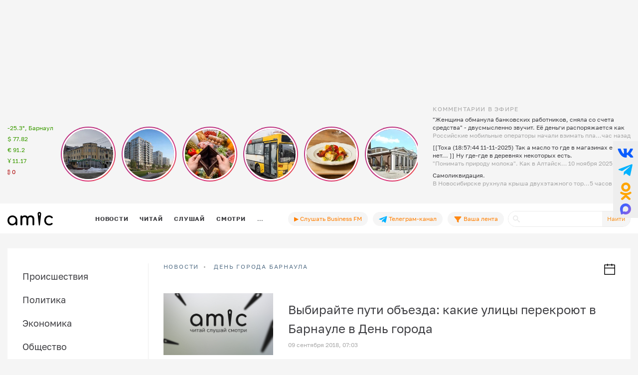

--- FILE ---
content_type: text/html; charset=UTF-8
request_url: https://www.amic.ru/story/DayofBarnauln?page=3
body_size: 28640
content:
<!DOCTYPE html>
<html lang="ru" class="h-100" prefix="og: http://ogp.me/ns# article: http://ogp.me/ns/article# profile: http://ogp.me/ns/profile# fb: http://ogp.me/ns/fb#">
<head>
    <meta charset="UTF-8">
    <meta name="viewport" content="width=device-width, initial-scale=1, shrink-to-fit=no">
    <meta http-equiv="x-dns-prefetch-control" content="on">
    <link rel="manifest" href="/manifest.json">
    <link rel="dns-prefetch" href="//fonts.googleapis.com">
    <link rel="dns-prefetch" href="//mc.yandex.ru">
    <link rel="dns-prefetch" href="//www.google-analytics.com">
    <link rel="dns-prefetch" href="//cse.google.com">
    <link rel="dns-prefetch" href="//top-fwz1.mail.ru">
    <link rel="dns-prefetch" href="//counter.yadro.ru">
	<link rel="preconnect" href="https://www.googletagmanager.com" />
	<link rel="preconnect" href="https://mc.yandex.ru" />
	<link rel="preconnect" href="https://counter.yadro.ru" />
	<link rel="preconnect" href="https://yandex.ru" />
	<link rel="preconnect" href="https://avatars.mds.yandex.net" />
	<link rel="preconnect" href="https://matchid.adfox.yandex.ru" />
	<link rel="preconnect" href="https://yastatic.net" />
    <title>День города Барнаула. Страница (3)</title>
    <meta name="title" content="День города Барнаула. Страница (3)">
    <meta name="description" content="День города в Барнауле . Страница (3)">
    <meta property="og:title" content="День города Барнаула"/>
    <meta property="og:description" content="День города в Барнауле . Страница (3)"/>
    <meta property="og:image" content=""/>
    <meta property="og:type" content=""/>
    <meta property="og:url" content= "" />
    <meta name="author" content="ИА Амител" />
    <meta name="copyright" content="Амител">
    <link rel="publisher" href="https://g.page/amitel?gm" />
    <link rel="canonical" href="https://www.amic.ru/news/DayofBarnauln?page=3">
    <link rel="alternate" type="application/rss+xml" title="RSS" href="/rss">
    <link rel="alternate" type="application/rss+xml" title="RSS" href="https://feeds.feedburner.com/amic/news">
    <link rel="icon" type="image/png" href="/img/favicon/favicon-32x32.png" sizes="32x32">
    <link rel="icon" type="image/png" href="/img/favicon/favicon-192x192.png" sizes="192x192">
    <link rel="icon" type="image/png" href="/img/favicon/favicon-96x96.png" sizes="96x96">
    <link rel="icon" type="image/png" href="/img/favicon/favicon-16x16.png" sizes="16x16">
    <link rel="icon" type="image/svg+xml" href="/img/favicon/favicon.svg">
                <meta name="csrf-param" content="_csrf">
<meta name="csrf-token" content="hzP76ZeY-D4qix36uqEQe_eCHz9F8dz-4GwNEd3ZxeWwWJnRweGMch_CKs_V-EAUuvpKSHS1lbOGJm4ju7Kijw==">

<link href="/js/zuck/dist/zuck.min.css" rel="stylesheet">
<link href="/js/zuck/dist/skins/snapgram.min.css" rel="stylesheet">
<link href="/assets/b09caa30/css/bootstrap.min.css" rel="stylesheet">
<link href="/css/site.min.css" rel="stylesheet">
<link href="/css/contents.min.css" rel="stylesheet">
<link href="/css/chart.min.css" rel="stylesheet">
<script src="/js/zuck/dist/zuck.min.js"></script>
<script src="/assets/418ec0fb/jquery.min.js" defer></script>
<script src="/assets/933c9e67/yii.js" defer></script>	
<!-- Google tag (gtag.js) -->
<script async src="https://www.googletagmanager.com/gtag/js?id=G-B56TR2TLTN"></script>
<script>
  window.dataLayer = window.dataLayer || [];
  function gtag(){dataLayer.push(arguments);}
  gtag('js', new Date());
  gtag('config', 'G-B56TR2TLTN');
</script>

<!-- Yandex.Metrika counter -->
<script type="text/javascript" >
   (function(m,e,t,r,i,k,a){m[i]=m[i]||function(){(m[i].a=m[i].a||[]).push(arguments)};
   m[i].l=1*new Date();
   for (var j = 0; j < document.scripts.length; j++) {if (document.scripts[j].src === r) { return; }}
   k=e.createElement(t),a=e.getElementsByTagName(t)[0],k.async=1,k.src=r,a.parentNode.insertBefore(k,a)})
   (window, document, "script", "https://mc.yandex.ru/metrika/tag.js", "ym");
   setTimeout( function(){ym(34950850, "init", {
        clickmap:true,
        trackLinks:true,
        accurateTrackBounce:true,
        webvisor:true
   });},0);
</script>
<!-- /Yandex.Metrika counter -->
    <!-- Rating@Mail.ru counter -->
    <script type="text/javascript">
        var _tmr = _tmr || [];
        _tmr.push({
            id: "55851",
            type: "pageView",
            start: new Date().getTime()
        });
        setTimeout(function(d, w) {
            var ts = d.createElement("script");
            ts.type = "text/javascript";
            ts.async = true;
            ts.src =
                (d.location.protocol == "https:"
                    ? "https:"
                    : "http:") + "//top-fwz1.mail.ru/js/code.js";
            var f = function() {
                var s = d.getElementsByTagName("script")[0];
                s.parentNode.insertBefore(ts, s);
            };
            if (w.opera == "[object Opera]") {
                d.addEventListener("DOMContentLoaded", f, false);
            } else {
                f();
            }
        },500, document, window);
    </script>
    <!-- //Rating@Mail.ru counter -->
    <!--LiveInternet counter-->
	<script>
	new Image().src = "https://counter.yadro.ru/hit;amicru?r"+
	escape(document.referrer)+((typeof(screen)=="undefined")?"":
	";s"+screen.width+"*"+screen.height+"*"+(screen.colorDepth?
	screen.colorDepth:screen.pixelDepth))+";u"+escape(document.URL)+
	";h"+escape(document.title.substring(0,150))+
	";"+Math.random();</script>
    <!--/LiveInternet-->
    <script>
    window.Ya || (window.Ya = {});
    window.yaContextCb = window.yaContextCb || [];
    window.Ya.adfoxCode || (window.Ya.adfoxCode = {});
    window.Ya.adfoxCode.hbCallbacks || (window.Ya.adfoxCode.hbCallbacks = []);
</script>
<script src="https://yandex.ru/ads/system/header-bidding.js" async></script>
<script src="https://yandex.ru/ads/system/context.js" async ></script>



    <script>
        (function () {
            const script = document.createElement('script');
            script.src = 'https://cdn.adfinity.pro/code/amic.ru/adfinity.js';
            script.async = true;
            let flag = false;
            window.addEventListener('scroll', function() {
                if(window.scrollY>50 && !flag)
                {
                    flag = true;
                    document.head.prepend(script);
                }
            });
        })()

    </script>


<!--AdFox START-->
<!--amic-->
<!--Площадка: amic.ru / * / *-->
<!--Тип баннера: Полноэкранный десктоп-->
<!--Расположение: Полноэкранный десктоп-->
<script>
    window.yaContextCb.push(()=>{
        Ya.adfoxCode.create({
            ownerId: 279920,
            containerId: 'adfox_167402977594575081',
            params: {
                pp: 'dzpu',
                ps: 'dbpj',
                p2: 'ivhg'
            }
        })
    })
</script>
<!--AdFox START-->
<!--amic-->
<!--Площадка: amic.ru / * / *-->
<!--Тип баннера: Фуллскрин РСЯ-->
<!--Расположение: Фуллскрин РСЯ-->

<script>
    window.yaContextCb.push(()=>{
        Ya.adfoxCode.create({
            ownerId: 279920,
            containerId: 'adfox_167402977594575081',
            params: {
                pp: 'dbch',
                ps: 'dbpj',
                p2: 'iakt'
            }
        })
    })
</script>
    <script>
    window.onSwipe = function (el, callbackLeft, callbackRight ) {
        el.addEventListener('touchstart', handleTouchStart, false);
        el.addEventListener('touchmove', handleTouchMove, false);

        var xDown = null;
        var yDown = null;

        function getTouches(evt) {
            return evt.touches ||             // browser API
                evt.originalEvent.touches; // jQuery
        }

        function handleTouchStart(evt) {
            const firstTouch = getTouches(evt)[0];
            xDown = firstTouch.clientX;
            yDown = firstTouch.clientY;
        };

        function handleTouchMove(evt) {
            if ( ! xDown || ! yDown ) {
                return;
            }

            var xUp = evt.touches[0].clientX;
            var yUp = evt.touches[0].clientY;

            var xDiff = xDown - xUp;
            var yDiff = yDown - yUp;

            if ( Math.abs( xDiff ) > Math.abs( yDiff ) ) {/*most significant*/
                if ( xDiff > 0 ) {
                    /* right swipe */
                    callbackRight();
                } else {
                    /* left swipe */
                    callbackLeft();
                }
            } else {
                if ( yDiff > 0 ) {
                    /* down swipe */
                } else {
                    /* up swipe */
                }
            }
            /* reset values */
            xDown = null;
            yDown = null;
        };
    }

</script>

</head>

<body class="d-flex flex-column h-100 ">

<div id="adfox_167402977594575081"></div> <!-- фулскрин -->
<header>
    <div class="container">
        <div class="header-banner" >
            <div class="header-banner_desktop">
            <div id="adfox_167229138467569665"></div>
            <script>
                window.yaContextCb.push(() => {
                    // eslint-disable-next-line no-undef
                    Ya.adfoxCode.create({
                        ownerId: 279920,
                        containerId: 'adfox_167229138467569665',
                        params: {
                            pp: 'g',
                            ps: 'dbpj',
                            p2: 'hiyx'
                        }
                    })
                })
            </script>
        </div>
        </div>

        <div class="row">
            <div class="col-md-1 d-none d-lg-block">
                <div class="header-center__info" style="height:198px;">
                    <ul class="header-center__info-list">
                        <li class="header-center__info-item"><a href="/weather"><span class="header-center__info-link">-25.3°, Барнаул</span></a></li>
                                                    <li class="header-center__info-item"><span id="USD" class="header-center__info-link header-center__info-link_up">$&nbsp;77.82</span></li>
                            <li class="header-center__info-item"><span id="EUR" class="header-center__info-link header-center__info-link_up">€&nbsp;91.2</span></li>
                            <li class="header-center__info-item"><span id="CNY" class="header-center__info-link header-center__info-link_up">Ұ&nbsp;11.17</span></li>
                            <li class="header-center__info-item"><span id="BTC" class="header-center__info-link header-center__info-link_down">&#8383;&nbsp;0</span></li>
                                            </ul>
                </div>
            </div>
            <div class="col-lg-7 col-md-9 stories-cel">
                <div class="stories_cont">
    <div id="stories"></div>
</div>

<script>
    const get = function (array, what) {
        if (array) {
            return array[what] || '';
        } else {
            return '';
        }
    };
    const renderComments = function (comments){
        let html = "";
        var j;
        try{
            let commentsArr = JSON.parse(atob(comments));
            if("object" === typeof commentsArr && commentsArr.length>0){
                html+='<div class="comments">';
                for(let i = 0; i < commentsArr.length; i++){
                    j = commentsArr[i];
                    html+=`<div class="comment"><div class="message">${j.message}</div><div class="published_at">${j.published_at}</div></div>`
                }
                html+='</div>';
            }
        } catch (e){

        }
        return html;

    }
    let stories = new Zuck("stories",{
        skin: 'snapgram',
        avatars: false,         // shows user photo instead of last story item preview
        list: false,           // displays a timeline instead of carousel
        openEffect: false,      // enables effect when opening story
        cubeEffect: false,     // enables the 3d cube effect when sliding story
        autoFullScreen: false, // enables fullscreen on mobile browsers
        backButton: true,      // adds a back button to close the story viewer
        backNative: false,     // uses window history to enable back button on browsers/android
        previousTap: true,     // use 1/3 of the screen to navigate to previous item when tap the story
        localStorage: true,    // set true to save "seen" position. Element must have a id to save properly.
        reactive: false,        // set true if you use frameworks like React to control the timeline (see react.sample.html)
        rtl: false,            // enable/disable RTL
        paginationArrows:true,
        stories: [{"id":576433,"index":0,"photo":"https:\/\/www.amic.ru\/images\/news\/webp\/576433_size2.webp","name":"\u0418\u0441\u0442\u043e\u0440\u0438\u043a \u043f\u0440\u0438\u0437\u0432\u0430\u043b \u0441\u043f\u0430\u0441\u0442\u0438 \u043a\u0440\u0430\u0441\u0438\u0432\u043e\u0435 \u0437\u0434\u0430\u043d\u0438\u0435 \u0432 \u0446\u0435\u043d\u0442\u0440\u0435 \u0411\u0430\u0440\u043d\u0430\u0443\u043b\u0430, \u043a\u043e\u0442\u043e\u0440\u043e\u0435 \u043c\u043e\u0433\u0443\u0442 \u0441\u043d\u0435\u0441\u0442\u0438","link":"\/news\/istorik-prizval-spasti-krasivoe-zdanie-v-centre-barnaula-kotoroe-mogut-snesti-576433","lastUpdated":1768970700,"seen":false,"published_at":"11 \u0447\u0430\u0441\u043e\u0432 \u043d\u0430\u0437\u0430\u0434","items":[{"id":576433,"type":"photo","length":100,"lastUpdated":1768970700,"src":"https:\/\/www.amic.ru\/images\/news\/webp\/576433_size1.webp","preview":"https:\/\/www.amic.ru\/images\/news\/webp\/576433_size4.webp","link":"\/news\/istorik-prizval-spasti-krasivoe-zdanie-v-centre-barnaula-kotoroe-mogut-snesti-576433","linkText":"\u0414\u043e\u043c \u043d\u0430 \u0443\u043b\u0438\u0446\u0435 \u041d\u0438\u043a\u0438\u0442\u0438\u043d\u0430, 71, \u043f\u044b\u0442\u0430\u044e\u0442\u0441\u044f \u043f\u0440\u0438\u0437\u043d\u0430\u0442\u044c \u0430\u0432\u0430\u0440\u0438\u0439\u043d\u044b\u043c","seen":false,"lid":"\u0414\u043e\u043c \u043d\u0430 \u0443\u043b\u0438\u0446\u0435 \u041d\u0438\u043a\u0438\u0442\u0438\u043d\u0430, 71, \u043f\u044b\u0442\u0430\u044e\u0442\u0441\u044f \u043f\u0440\u0438\u0437\u043d\u0430\u0442\u044c \u0430\u0432\u0430\u0440\u0438\u0439\u043d\u044b\u043c","post_title":"\u0418\u0441\u0442\u043e\u0440\u0438\u043a \u043f\u0440\u0438\u0437\u0432\u0430\u043b \u0441\u043f\u0430\u0441\u0442\u0438 \u043a\u0440\u0430\u0441\u0438\u0432\u043e\u0435 \u0437\u0434\u0430\u043d\u0438\u0435 \u0432 \u0446\u0435\u043d\u0442\u0440\u0435 \u0411\u0430\u0440\u043d\u0430\u0443\u043b\u0430, \u043a\u043e\u0442\u043e\u0440\u043e\u0435 \u043c\u043e\u0433\u0443\u0442 \u0441\u043d\u0435\u0441\u0442\u0438","internal_id":576433,"comments":"[base64]\/[base64]"}]},{"id":576387,"index":1,"photo":"https:\/\/www.amic.ru\/images\/news\/webp\/576387_size2.webp","name":"\u0417\u0430\u0441\u0442\u0440\u043e\u0439\u0449\u0438\u043a \u0440\u0430\u0441\u0441\u043a\u0430\u0437\u0430\u043b, \u043a\u043e\u0433\u0434\u0430 \u0441\u0442\u0430\u0440\u0442\u0443\u044e\u0442 \u0440\u0430\u0431\u043e\u0442\u044b \u043f\u043e \u0437\u0430\u0441\u044b\u043f\u043a\u0435 \u0431\u0430\u0440\u043d\u0430\u0443\u043b\u044c\u0441\u043a\u043e\u0433\u043e \u041a\u043e\u0432\u0448\u0430","link":"\/news\/zastroyschik-rasskazal-kogda-startuyut-raboty-po-zasypke-barnaulskogo-kovsha-576387","lastUpdated":1768960800,"seen":false,"published_at":"14 \u0447\u0430\u0441\u043e\u0432 \u043d\u0430\u0437\u0430\u0434","items":[{"id":576387,"type":"photo","length":100,"lastUpdated":1768960800,"src":"https:\/\/www.amic.ru\/images\/news\/webp\/576387_size1.webp","preview":"https:\/\/www.amic.ru\/images\/news\/webp\/576387_size4.webp","link":"\/news\/zastroyschik-rasskazal-kogda-startuyut-raboty-po-zasypke-barnaulskogo-kovsha-576387","linkText":"\u0418\u0434\u0435\u044f \u0441\u043e\u0437\u0434\u0430\u0442\u044c \u0438\u0441\u043a\u0443\u0441\u0441\u0442\u0432\u0435\u043d\u043d\u044b\u0439 \u0437\u0435\u043c\u0435\u043b\u044c\u043d\u044b\u0439 \u0443\u0447\u0430\u0441\u0442\u043e\u043a \u043d\u0430 \u041a\u043e\u0432\u0448\u0435 \u0441\u0443\u0449\u0435\u0441\u0442\u0432\u0443\u0435\u0442 \u0443\u0436\u0435 \u0434\u0435\u0441\u044f\u0442\u044c \u043b\u0435\u0442","seen":false,"lid":"\u0418\u0434\u0435\u044f \u0441\u043e\u0437\u0434\u0430\u0442\u044c \u0438\u0441\u043a\u0443\u0441\u0441\u0442\u0432\u0435\u043d\u043d\u044b\u0439 \u0437\u0435\u043c\u0435\u043b\u044c\u043d\u044b\u0439 \u0443\u0447\u0430\u0441\u0442\u043e\u043a \u043d\u0430 \u041a\u043e\u0432\u0448\u0435 \u0441\u0443\u0449\u0435\u0441\u0442\u0432\u0443\u0435\u0442 \u0443\u0436\u0435 \u0434\u0435\u0441\u044f\u0442\u044c \u043b\u0435\u0442","post_title":"\u0417\u0430\u0441\u0442\u0440\u043e\u0439\u0449\u0438\u043a \u0440\u0430\u0441\u0441\u043a\u0430\u0437\u0430\u043b, \u043a\u043e\u0433\u0434\u0430 \u0441\u0442\u0430\u0440\u0442\u0443\u044e\u0442 \u0440\u0430\u0431\u043e\u0442\u044b \u043f\u043e \u0437\u0430\u0441\u044b\u043f\u043a\u0435 \u0431\u0430\u0440\u043d\u0430\u0443\u043b\u044c\u0441\u043a\u043e\u0433\u043e \u041a\u043e\u0432\u0448\u0430","internal_id":576387,"comments":"[base64]"}]},{"id":576376,"index":2,"photo":"https:\/\/www.amic.ru\/images\/news\/webp\/576376_size2.webp","name":"&quot;\u0412\u0435\u0440\u043d\u0438 \u043c\u043d\u0435 \u043c\u043e\u0438 \u0446\u0435\u043d\u044b 2016-\u0433\u043e&quot;. \u041a\u0430\u043a \u043f\u043e\u0434\u043e\u0440\u043e\u0436\u0430\u043b\u0438 \u043f\u0440\u043e\u0434\u0443\u043a\u0442\u044b \u0432 \u0410\u043b\u0442\u0430\u0439\u0441\u043a\u043e\u043c \u043a\u0440\u0430\u0435 \u0437\u0430 \u0434\u0435\u0441\u044f\u0442\u044c \u043b\u0435\u0442","link":"\/news\/verni-mne-moi-ceny-2016-go-kak-podorozhali-produkty-v-altayskom-krae-za-desyat-let-576376","lastUpdated":1768954500,"seen":false,"published_at":"16 \u0447\u0430\u0441\u043e\u0432 \u043d\u0430\u0437\u0430\u0434","items":[{"id":576376,"type":"photo","length":100,"lastUpdated":1768954500,"src":"https:\/\/www.amic.ru\/images\/news\/webp\/576376_size1.webp","preview":"https:\/\/www.amic.ru\/images\/news\/webp\/576376_size4.webp","link":"\/news\/verni-mne-moi-ceny-2016-go-kak-podorozhali-produkty-v-altayskom-krae-za-desyat-let-576376","linkText":"\u0421\u043f\u043e\u0439\u043b\u0435\u0440: \u043d\u0438\u0447\u0435\u0433\u043e, \u0447\u0442\u043e \u0437\u0430 \u044d\u0442\u043e\u0442 \u043f\u0435\u0440\u0438\u043e\u0434 \u043f\u043e\u0434\u0435\u0448\u0435\u0432\u0435\u043b\u043e, \u043c\u044b \u043d\u0435 \u043e\u0431\u043d\u0430\u0440\u0443\u0436\u0438\u043b\u0438","seen":false,"lid":"\u0421\u043f\u043e\u0439\u043b\u0435\u0440: \u043d\u0438\u0447\u0435\u0433\u043e, \u0447\u0442\u043e \u0437\u0430 \u044d\u0442\u043e\u0442 \u043f\u0435\u0440\u0438\u043e\u0434 \u043f\u043e\u0434\u0435\u0448\u0435\u0432\u0435\u043b\u043e, \u043c\u044b \u043d\u0435 \u043e\u0431\u043d\u0430\u0440\u0443\u0436\u0438\u043b\u0438","post_title":"'\u0412\u0435\u0440\u043d\u0438 \u043c\u043d\u0435 \u043c\u043e\u0438 \u0446\u0435\u043d\u044b 2016-\u0433\u043e'. \u041a\u0430\u043a \u043f\u043e\u0434\u043e\u0440\u043e\u0436\u0430\u043b\u0438 \u043f\u0440\u043e\u0434\u0443\u043a\u0442\u044b \u0432 \u0410\u043b\u0442\u0430\u0439\u0441\u043a\u043e\u043c \u043a\u0440\u0430\u0435 \u0437\u0430 \u0434\u0435\u0441\u044f\u0442\u044c \u043b\u0435\u0442","internal_id":576376,"comments":"[base64]"}]},{"id":576377,"index":3,"photo":"https:\/\/www.amic.ru\/images\/news\/webp\/576377_size2.webp","name":"&quot;\u0421\u0438\u0442\u0443\u0430\u0446\u0438\u044f \u043d\u0435\u0434\u043e\u043f\u0443\u0441\u0442\u0438\u043c\u0430\u044f&quot;. \u0412 \u0411\u0430\u0440\u043d\u0430\u0443\u043b\u0435 \u0437\u0430\u043a\u0440\u044b\u043b\u0438 \u0432\u043e\u043f\u0440\u043e\u0441 \u0441 \u043f\u043e\u0432\u044b\u0448\u0435\u043d\u0438\u0435\u043c \u0442\u0430\u0440\u0438\u0444\u0430 \u043d\u0430 \u043f\u0440\u043e\u0435\u0437\u0434","link":"\/news\/situaciya-nedopustimaya-v-barnaule-zakryli-vopros-s-povysheniem-tarifa-na-proezd-576377","lastUpdated":1768951800,"seen":false,"published_at":"16 \u0447\u0430\u0441\u043e\u0432 \u043d\u0430\u0437\u0430\u0434","items":[{"id":576377,"type":"photo","length":100,"lastUpdated":1768951800,"src":"https:\/\/www.amic.ru\/images\/news\/webp\/576377_size1.webp","preview":"https:\/\/www.amic.ru\/images\/news\/webp\/576377_size4.webp","link":"\/news\/situaciya-nedopustimaya-v-barnaule-zakryli-vopros-s-povysheniem-tarifa-na-proezd-576377","linkText":"\u041d\u0430 \u0441\u043e\u0432\u0435\u0449\u0430\u043d\u0438\u0438 \u0441 \u043f\u0435\u0440\u0435\u0432\u043e\u0437\u0447\u0438\u043a\u0430\u043c\u0438 \u0432\u043b\u0430\u0441\u0442\u0438 \u043a\u0440\u0430\u0435\u0432\u043e\u0439 \u0441\u0442\u043e\u043b\u0438\u0446\u044b \u043e\u0442\u0432\u0435\u0442\u0438\u043b\u0438 \u043e\u0434\u043d\u043e\u0437\u043d\u0430\u0447\u043d\u043e","seen":false,"lid":"\u041d\u0430 \u0441\u043e\u0432\u0435\u0449\u0430\u043d\u0438\u0438 \u0441 \u043f\u0435\u0440\u0435\u0432\u043e\u0437\u0447\u0438\u043a\u0430\u043c\u0438 \u0432\u043b\u0430\u0441\u0442\u0438 \u043a\u0440\u0430\u0435\u0432\u043e\u0439 \u0441\u0442\u043e\u043b\u0438\u0446\u044b \u043e\u0442\u0432\u0435\u0442\u0438\u043b\u0438 \u043e\u0434\u043d\u043e\u0437\u043d\u0430\u0447\u043d\u043e","post_title":"'\u0421\u0438\u0442\u0443\u0430\u0446\u0438\u044f \u043d\u0435\u0434\u043e\u043f\u0443\u0441\u0442\u0438\u043c\u0430\u044f'. \u0412 \u0411\u0430\u0440\u043d\u0430\u0443\u043b\u0435 \u0437\u0430\u043a\u0440\u044b\u043b\u0438 \u0432\u043e\u043f\u0440\u043e\u0441 \u0441 \u043f\u043e\u0432\u044b\u0448\u0435\u043d\u0438\u0435\u043c \u0442\u0430\u0440\u0438\u0444\u0430 \u043d\u0430 \u043f\u0440\u043e\u0435\u0437\u0434","internal_id":576377,"comments":"[base64]\/[base64]\/[base64]"}]},{"id":576359,"index":4,"photo":"https:\/\/www.amic.ru\/images\/news\/webp\/576359_size2.webp","name":"&quot;\u041d\u0430\u043b\u043e\u0433\u0438 \u043d\u0430\u0441 \u0434\u043e\u0431\u0438\u043b\u0438 \u043e\u043a\u043e\u043d\u0447\u0430\u0442\u0435\u043b\u044c\u043d\u043e&quot;. \u041f\u043e\u0447\u0435\u043c\u0443 \u0432 \u0411\u0430\u0440\u043d\u0430\u0443\u043b\u0435 \u043c\u0430\u0441\u0441\u043e\u0432\u043e \u0437\u0430\u043a\u0440\u044b\u0432\u0430\u044e\u0442\u0441\u044f \u043a\u0430\u0444\u0435 \u0438 \u0440\u0435\u0441\u0442\u043e\u0440\u0430\u043d\u044b","link":"\/news\/nalogi-nas-dobili-okonchatelno-pochemu-v-barnaule-massovo-zakryvayutsya-kafe-i-restorany-576359","lastUpdated":1768885800,"seen":false,"published_at":"20 \u044f\u043d\u0432\u0430\u0440\u044f 2026, 12:10","items":[{"id":576359,"type":"photo","length":100,"lastUpdated":1768885800,"src":"https:\/\/www.amic.ru\/images\/news\/webp\/576359_size1.webp","preview":"https:\/\/www.amic.ru\/images\/news\/webp\/576359_size4.webp","link":"\/news\/nalogi-nas-dobili-okonchatelno-pochemu-v-barnaule-massovo-zakryvayutsya-kafe-i-restorany-576359","linkText":"\u0412 \u043a\u0440\u0430\u0435\u0432\u043e\u0439 \u0441\u0442\u043e\u043b\u0438\u0446\u0435 \u043f\u0440\u0435\u043a\u0440\u0430\u0442\u0438\u043b \u0440\u0430\u0431\u043e\u0442\u0443 \u0440\u0435\u0441\u0442\u043e\u0440\u0430\u043d '\u0414\u0430\u0447\u043d\u044b\u0435 \u0438\u0441\u0442\u043e\u0440\u0438\u0438', \u0430 \u0442\u0430\u043a\u0436\u0435 \u043a\u0430\u0444\u0435 O\u2019Bakery","seen":false,"lid":"\u0412 \u043a\u0440\u0430\u0435\u0432\u043e\u0439 \u0441\u0442\u043e\u043b\u0438\u0446\u0435 \u043f\u0440\u0435\u043a\u0440\u0430\u0442\u0438\u043b \u0440\u0430\u0431\u043e\u0442\u0443 \u0440\u0435\u0441\u0442\u043e\u0440\u0430\u043d '\u0414\u0430\u0447\u043d\u044b\u0435 \u0438\u0441\u0442\u043e\u0440\u0438\u0438', \u0430 \u0442\u0430\u043a\u0436\u0435 \u043a\u0430\u0444\u0435 O\u2019Bakery","post_title":"'\u041d\u0430\u043b\u043e\u0433\u0438 \u043d\u0430\u0441 \u0434\u043e\u0431\u0438\u043b\u0438 \u043e\u043a\u043e\u043d\u0447\u0430\u0442\u0435\u043b\u044c\u043d\u043e'. \u041f\u043e\u0447\u0435\u043c\u0443 \u0432 \u0411\u0430\u0440\u043d\u0430\u0443\u043b\u0435 \u043c\u0430\u0441\u0441\u043e\u0432\u043e \u0437\u0430\u043a\u0440\u044b\u0432\u0430\u044e\u0442\u0441\u044f \u043a\u0430\u0444\u0435 \u0438 \u0440\u0435\u0441\u0442\u043e\u0440\u0430\u043d\u044b","internal_id":576359,"comments":"[base64]\/[base64]\/[base64]\/[base64]\/PyAiLCJwdWJsaXNoZWRfYXQiOiIyMCBcdTA0NGZcdTA0M2RcdTA0MzJcdTA0MzBcdTA0NDBcdTA0NGYifV0="}]},{"id":576330,"index":5,"photo":"https:\/\/www.amic.ru\/images\/news\/webp\/576330_size2.webp","name":"\u041f\u0435\u0440\u0432\u0443\u044e \u044d\u043b\u0435\u043a\u0442\u0440\u043e\u0441\u0442\u0430\u043d\u0446\u0438\u044e \u0411\u0430\u0440\u043d\u0430\u0443\u043b\u0430, \u0433\u0434\u0435 \u0445\u043e\u0442\u0435\u043b\u0438 \u043e\u0442\u043a\u0440\u044b\u0442\u044c \u0440\u0435\u0441\u0442\u043e\u0440\u0430\u043d, \u0433\u043e\u0442\u043e\u0432\u044f\u0442 \u043a \u043f\u0440\u043e\u0434\u0430\u0436\u0435","link":"\/news\/pervuyu-elektrostanciyu-barnaula-gde-hoteli-otkryt-restoran-gotovyat-k-prodazhe-576330","lastUpdated":1768874400,"seen":false,"published_at":"20 \u044f\u043d\u0432\u0430\u0440\u044f 2026, 09:00","items":[{"id":576330,"type":"photo","length":100,"lastUpdated":1768874400,"src":"https:\/\/www.amic.ru\/images\/news\/webp\/576330_size1.webp","preview":"https:\/\/www.amic.ru\/images\/news\/webp\/576330_size4.webp","link":"\/news\/pervuyu-elektrostanciyu-barnaula-gde-hoteli-otkryt-restoran-gotovyat-k-prodazhe-576330","linkText":"\u041a\u043e\u043c\u043f\u0430\u043d\u0438\u044f '\u0416\u0438\u043b\u0438\u0449\u043d\u0430\u044f \u0438\u043d\u0438\u0446\u0438\u0430\u0442\u0438\u0432\u0430' \u043f\u0440\u0438\u043e\u0431\u0440\u0435\u043b\u0430 \u043f\u0430\u043c\u044f\u0442\u043d\u0438\u043a \u0438\u0441\u0442\u043e\u0440\u0438\u0438 \u0432 2023 \u0433\u043e\u0434\u0443, \u0430 \u0437\u0430\u0442\u0435\u043c \u0432\u044b\u043f\u043e\u043b\u043d\u0438\u043b\u0430 \u043f\u0440\u043e\u0435\u043a\u0442 \u0440\u0435\u043a\u043e\u043d\u0441\u0442\u0440\u0443\u043a\u0446\u0438\u0438 \u043e\u0431\u044a\u0435\u043a\u0442\u0430, \u0432\u043f\u0438\u0441\u0430\u0432 \u0435\u0433\u043e \u0432 \u0441\u043e\u0432\u0440\u0435\u043c\u0435\u043d\u043d\u0443\u044e \u0437\u0430\u0441\u0442\u0440\u043e\u0439\u043a\u0443","seen":false,"lid":"\u041a\u043e\u043c\u043f\u0430\u043d\u0438\u044f '\u0416\u0438\u043b\u0438\u0449\u043d\u0430\u044f \u0438\u043d\u0438\u0446\u0438\u0430\u0442\u0438\u0432\u0430' \u043f\u0440\u0438\u043e\u0431\u0440\u0435\u043b\u0430 \u043f\u0430\u043c\u044f\u0442\u043d\u0438\u043a \u0438\u0441\u0442\u043e\u0440\u0438\u0438 \u0432 2023 \u0433\u043e\u0434\u0443, \u0430 \u0437\u0430\u0442\u0435\u043c \u0432\u044b\u043f\u043e\u043b\u043d\u0438\u043b\u0430 \u043f\u0440\u043e\u0435\u043a\u0442 \u0440\u0435\u043a\u043e\u043d\u0441\u0442\u0440\u0443\u043a\u0446\u0438\u0438 \u043e\u0431\u044a\u0435\u043a\u0442\u0430, \u0432\u043f\u0438\u0441\u0430\u0432 \u0435\u0433\u043e \u0432 \u0441\u043e\u0432\u0440\u0435\u043c\u0435\u043d\u043d\u0443\u044e \u0437\u0430\u0441\u0442\u0440\u043e\u0439\u043a\u0443","post_title":"\u041f\u0435\u0440\u0432\u0443\u044e \u044d\u043b\u0435\u043a\u0442\u0440\u043e\u0441\u0442\u0430\u043d\u0446\u0438\u044e \u0411\u0430\u0440\u043d\u0430\u0443\u043b\u0430, \u0433\u0434\u0435 \u0445\u043e\u0442\u0435\u043b\u0438 \u043e\u0442\u043a\u0440\u044b\u0442\u044c \u0440\u0435\u0441\u0442\u043e\u0440\u0430\u043d, \u0433\u043e\u0442\u043e\u0432\u044f\u0442 \u043a \u043f\u0440\u043e\u0434\u0430\u0436\u0435","internal_id":576330,"comments":"[base64]\/[base64]"}]},{"id":576299,"index":6,"photo":"https:\/\/www.amic.ru\/images\/news\/webp\/576299_size2.webp","name":"\u0422\u0440\u0430\u0432\u043c\u044b \u0438 \u0440\u0438\u0441\u043a\u0438. \u041f\u043e\u0447\u0435\u043c\u0443 \u0432 \u0420\u043e\u0441\u0441\u0438\u0438 \u0445\u043e\u0442\u044f\u0442 \u0437\u0430\u043f\u0440\u0435\u0442\u0438\u0442\u044c \u0431\u0430\u0442\u0443\u0442\u043d\u044b\u0435 \u0446\u0435\u043d\u0442\u0440\u044b \u0438 \u0447\u0435\u043c \u043e\u043d\u0438 \u043e\u043f\u0430\u0441\u043d\u044b","link":"\/news\/travmy-i-riski-pochemu-v-rossii-hotyat-zapretit-batutnye-centry-i-chem-oni-opasny-576299","lastUpdated":1768872600,"seen":false,"published_at":"20 \u044f\u043d\u0432\u0430\u0440\u044f 2026, 08:30","items":[{"id":576299,"type":"photo","length":100,"lastUpdated":1768872600,"src":"https:\/\/www.amic.ru\/images\/news\/webp\/576299_size1.webp","preview":"https:\/\/www.amic.ru\/images\/news\/webp\/576299_size4.webp","link":"\/news\/travmy-i-riski-pochemu-v-rossii-hotyat-zapretit-batutnye-centry-i-chem-oni-opasny-576299","linkText":"\u041d\u0435\u043a\u043e\u0442\u043e\u0440\u044b\u0435 \u0440\u0430\u0437\u0432\u043b\u0435\u043a\u0430\u0442\u0435\u043b\u044c\u043d\u044b\u0435 \u043f\u043b\u043e\u0449\u0430\u0434\u043a\u0438 \u0411\u0430\u0440\u043d\u0430\u0443\u043b\u0430 \u0443\u0436\u0435 \u043e\u0442\u043a\u0430\u0437\u0430\u043b\u0438\u0441\u044c \u043e\u0442 \u0431\u0430\u0442\u0443\u0442\u043e\u0432","seen":false,"lid":"\u041d\u0435\u043a\u043e\u0442\u043e\u0440\u044b\u0435 \u0440\u0430\u0437\u0432\u043b\u0435\u043a\u0430\u0442\u0435\u043b\u044c\u043d\u044b\u0435 \u043f\u043b\u043e\u0449\u0430\u0434\u043a\u0438 \u0411\u0430\u0440\u043d\u0430\u0443\u043b\u0430 \u0443\u0436\u0435 \u043e\u0442\u043a\u0430\u0437\u0430\u043b\u0438\u0441\u044c \u043e\u0442 \u0431\u0430\u0442\u0443\u0442\u043e\u0432","post_title":"\u0422\u0440\u0430\u0432\u043c\u044b \u0438 \u0440\u0438\u0441\u043a\u0438. \u041f\u043e\u0447\u0435\u043c\u0443 \u0432 \u0420\u043e\u0441\u0441\u0438\u0438 \u0445\u043e\u0442\u044f\u0442 \u0437\u0430\u043f\u0440\u0435\u0442\u0438\u0442\u044c \u0431\u0430\u0442\u0443\u0442\u043d\u044b\u0435 \u0446\u0435\u043d\u0442\u0440\u044b \u0438 \u0447\u0435\u043c \u043e\u043d\u0438 \u043e\u043f\u0430\u0441\u043d\u044b","internal_id":576299,"comments":"[base64]"}]},{"id":576319,"index":7,"photo":"https:\/\/www.amic.ru\/images\/news\/webp\/576319_size2.webp","name":"\u041d\u0435 \u0445\u0443\u0434\u0448\u0438\u0435, \u043d\u043e \u0446\u0438\u0444\u0440\u044b \u0431\u043e\u043b\u044c\u0448\u0438\u0435. \u0414\u0435\u0442\u0441\u043a\u0438\u0439 \u0432\u0440\u0430\u0447 \u043e \u0442\u043e\u043c, \u043c\u043d\u043e\u0433\u043e \u043b\u0438 \u043d\u0430 \u0410\u043b\u0442\u0430\u0435 \u0448\u043a\u043e\u043b\u044c\u043d\u0438\u043a\u043e\u0432 \u0441 \u043e\u0436\u0438\u0440\u0435\u043d\u0438\u0435\u043c","link":"\/news\/ne-hudshie-no-cifry-bolshie-detskiy-vrach-o-tom-mnogo-li-na-altae-shkolnikov-s-ozhireniem-576319","lastUpdated":1768868100,"seen":false,"published_at":"20 \u044f\u043d\u0432\u0430\u0440\u044f 2026, 07:15","items":[{"id":576319,"type":"photo","length":100,"lastUpdated":1768868100,"src":"https:\/\/www.amic.ru\/images\/news\/webp\/576319_size1.webp","preview":"https:\/\/www.amic.ru\/images\/news\/webp\/576319_size4.webp","link":"\/news\/ne-hudshie-no-cifry-bolshie-detskiy-vrach-o-tom-mnogo-li-na-altae-shkolnikov-s-ozhireniem-576319","linkText":"\u0421 \u0433\u043e\u0434\u0430\u043c\u0438 \u043b\u0438\u0448\u043d\u0438\u0439 \u0432\u0435\u0441 \u043f\u0440\u0438\u0432\u0435\u0434\u0435\u0442 \u043a \u043e\u0447\u0435\u043d\u044c \u043e\u043f\u0430\u0441\u043d\u044b\u043c \u0431\u043e\u043b\u0435\u0437\u043d\u044f\u043c, \u043f\u0440\u0435\u0434\u0443\u043f\u0440\u0435\u0436\u0434\u0430\u0435\u0442 \u043f\u0435\u0434\u0438\u0430\u0442\u0440 \u0418\u0440\u0438\u043d\u0430 \u041c\u0438\u0440\u043e\u043d\u0435\u043d\u043a\u043e","seen":false,"lid":"\u0421 \u0433\u043e\u0434\u0430\u043c\u0438 \u043b\u0438\u0448\u043d\u0438\u0439 \u0432\u0435\u0441 \u043f\u0440\u0438\u0432\u0435\u0434\u0435\u0442 \u043a \u043e\u0447\u0435\u043d\u044c \u043e\u043f\u0430\u0441\u043d\u044b\u043c \u0431\u043e\u043b\u0435\u0437\u043d\u044f\u043c, \u043f\u0440\u0435\u0434\u0443\u043f\u0440\u0435\u0436\u0434\u0430\u0435\u0442 \u043f\u0435\u0434\u0438\u0430\u0442\u0440 \u0418\u0440\u0438\u043d\u0430 \u041c\u0438\u0440\u043e\u043d\u0435\u043d\u043a\u043e","post_title":"\u041d\u0435 \u0445\u0443\u0434\u0448\u0438\u0435, \u043d\u043e \u0446\u0438\u0444\u0440\u044b \u0431\u043e\u043b\u044c\u0448\u0438\u0435. \u0414\u0435\u0442\u0441\u043a\u0438\u0439 \u0432\u0440\u0430\u0447 \u043e \u0442\u043e\u043c, \u043c\u043d\u043e\u0433\u043e \u043b\u0438 \u043d\u0430 \u0410\u043b\u0442\u0430\u0435 \u0448\u043a\u043e\u043b\u044c\u043d\u0438\u043a\u043e\u0432 \u0441 \u043e\u0436\u0438\u0440\u0435\u043d\u0438\u0435\u043c","internal_id":576319,"comments":"[base64]"}]},{"id":576305,"index":8,"photo":"https:\/\/www.amic.ru\/images\/news\/webp\/576305_size2.webp","name":"\u0411\u044b\u0442\u043e\u0432\u0430\u044f \u0442\u0435\u0445\u043d\u0438\u043a\u0430 \u0438 \u0442\u0435\u043b\u0435\u0444\u043e\u043d\u044b \u043c\u043e\u0433\u0443\u0442 \u0440\u0435\u0437\u043a\u043e \u043f\u043e\u0434\u043e\u0440\u043e\u0436\u0430\u0442\u044c \u0434\u043e 30% \u0432 \u0410\u043b\u0442\u0430\u0439\u0441\u043a\u043e\u043c \u043a\u0440\u0430\u0435","link":"\/news\/bytovaya-tehnika-i-telefony-mogut-rezko-podorozhat-do-30-v-altayskom-krae-576305","lastUpdated":1768866300,"seen":false,"published_at":"20 \u044f\u043d\u0432\u0430\u0440\u044f 2026, 06:45","items":[{"id":576305,"type":"photo","length":100,"lastUpdated":1768866300,"src":"https:\/\/www.amic.ru\/images\/news\/webp\/576305_size1.webp","preview":"https:\/\/www.amic.ru\/images\/news\/webp\/576305_size4.webp","link":"\/news\/bytovaya-tehnika-i-telefony-mogut-rezko-podorozhat-do-30-v-altayskom-krae-576305","linkText":"\u041e\u0441\u043e\u0431\u0435\u043d\u043d\u043e \u0432\u044b\u0440\u0430\u0441\u0442\u0443\u0442 \u0446\u0435\u043d\u044b \u043d\u0430 \u0441\u043c\u0430\u0440\u0442\u0444\u043e\u043d\u044b \u0438 \u043a\u043e\u043c\u043f\u044c\u044e\u0442\u0435\u0440\u044b","seen":false,"lid":"\u041e\u0441\u043e\u0431\u0435\u043d\u043d\u043e \u0432\u044b\u0440\u0430\u0441\u0442\u0443\u0442 \u0446\u0435\u043d\u044b \u043d\u0430 \u0441\u043c\u0430\u0440\u0442\u0444\u043e\u043d\u044b \u0438 \u043a\u043e\u043c\u043f\u044c\u044e\u0442\u0435\u0440\u044b","post_title":"\u0411\u044b\u0442\u043e\u0432\u0430\u044f \u0442\u0435\u0445\u043d\u0438\u043a\u0430 \u0438 \u0442\u0435\u043b\u0435\u0444\u043e\u043d\u044b \u043c\u043e\u0433\u0443\u0442 \u0440\u0435\u0437\u043a\u043e \u043f\u043e\u0434\u043e\u0440\u043e\u0436\u0430\u0442\u044c \u0434\u043e 30% \u0432 \u0410\u043b\u0442\u0430\u0439\u0441\u043a\u043e\u043c \u043a\u0440\u0430\u0435","internal_id":576305,"comments":"[base64]"}]},{"id":576233,"index":9,"photo":"https:\/\/www.amic.ru\/images\/news\/webp\/576233_size2.webp","name":"\u041c\u0435\u0434\u043b\u0435\u043d\u043d\u043e, \u043d\u043e \u043c\u0430\u0441\u0448\u0442\u0430\u0431\u043d\u043e. \u0422\u043e\u0440\u0433\u043e\u0432\u0443\u044e \u0434\u0435\u0440\u0435\u0432\u043d\u044e \u043f\u0440\u043e\u0434\u043e\u043b\u0436\u0430\u044e\u0442 \u0441\u0442\u0440\u043e\u0438\u0442\u044c \u0437\u0430 \u041d\u043e\u0432\u044b\u043c \u043c\u043e\u0441\u0442\u043e\u043c \u0432 \u0411\u0430\u0440\u043d\u0430\u0443\u043b\u0435","link":"\/news\/medlenno-no-masshtabno-torgovuyu-derevnyu-prodolzhayut-stroit-za-novym-mostom-v-barnaule-576233","lastUpdated":1768791900,"seen":false,"published_at":"19 \u044f\u043d\u0432\u0430\u0440\u044f 2026, 10:05","items":[{"id":576233,"type":"photo","length":100,"lastUpdated":1768791900,"src":"https:\/\/www.amic.ru\/images\/news\/webp\/576233_size1.webp","preview":"https:\/\/www.amic.ru\/images\/news\/webp\/576233_size4.webp","link":"\/news\/medlenno-no-masshtabno-torgovuyu-derevnyu-prodolzhayut-stroit-za-novym-mostom-v-barnaule-576233","linkText":"\u0420\u0430\u0431\u043e\u0442\u044b \u0432\u0435\u0434\u0443\u0442 \u0443\u0436\u0435 \u043f\u043e\u0447\u0442\u0438 \u043f\u043e\u043b\u0442\u043e\u0440\u0430 \u0433\u043e\u0434\u0430","seen":false,"lid":"\u0420\u0430\u0431\u043e\u0442\u044b \u0432\u0435\u0434\u0443\u0442 \u0443\u0436\u0435 \u043f\u043e\u0447\u0442\u0438 \u043f\u043e\u043b\u0442\u043e\u0440\u0430 \u0433\u043e\u0434\u0430","post_title":"\u041c\u0435\u0434\u043b\u0435\u043d\u043d\u043e, \u043d\u043e \u043c\u0430\u0441\u0448\u0442\u0430\u0431\u043d\u043e. \u0422\u043e\u0440\u0433\u043e\u0432\u0443\u044e \u0434\u0435\u0440\u0435\u0432\u043d\u044e \u043f\u0440\u043e\u0434\u043e\u043b\u0436\u0430\u044e\u0442 \u0441\u0442\u0440\u043e\u0438\u0442\u044c \u0437\u0430 \u041d\u043e\u0432\u044b\u043c \u043c\u043e\u0441\u0442\u043e\u043c \u0432 \u0411\u0430\u0440\u043d\u0430\u0443\u043b\u0435","internal_id":576233,"comments":"W3sibWVzc2FnZSI6Ilx1MDQzZlx1MDQzZVx1MDQzYlx1MDQ0Mlx1MDQzZVx1MDQ0MFx1MDQzMCBcdTA0MzNcdTA0M2VcdTA0MzRcdTA0MzA\/[base64]\/[base64]"}]}],
        template: {
            viewerItemBody: function (index, currentIndex, item) {
                console.log(document.URL);
				let link = 'https://www.amic.ru'+item.link;
				let ttitle = item.post_title;
 //               console.log(ttitle);
					new Image().src = "https://counter.yadro.ru/hit;amicru?r"+escape(document.referrer)+((typeof(screen)=="undefined")?"":";s"+screen.width+"*"+screen.height+"*"+(screen.colorDepth?screen.colorDepth:screen.pixelDepth))+";u"+escape(link)+";h"+escape(ttitle.substring(0,150))+";"+Math.random();
                $('.previous').on( "click", function(event) {
                    console.log( stories );
                    //stories.moveStoryItem(true);
                    stories.navigateItem('previous', event);
                    //stories.navigateItem("previous", 0);
                } );
                
                return `<div
                    class="item ${get(item, 'seen') === true ? 'seen' : ''} ${currentIndex === index ? 'active' : ''}"
                    data-time="${get(item, 'time')}" data-type="${get(item, 'type')}" data-index="${index}" data-item-id="${get(item, 'internal_id')}" data-story-id="${get(item, 'internal_id')}">
                    <div class="title"><h2><a href="${item.link}">${item.post_title}</a></h2></div>
                    ${renderComments(item.comments)}
                    <div class="blur-bg" style="background-image: url('${get(item, 'src')}') "></div><div class="image-container" ><img loading="auto" class="media" src="${get(item, 'src')}" ${get(item, 'type')} alt=""/></div>

                    <a class="tip link" href="${get(item, 'link')}" rel="noopener" target="_blank">
                        ${!get(item, 'linkText') || get(item, 'linkText') === '' ? option('language', 'visitLink') : get(item, 'linkText')}
                    </a>
                  </div>`;
            },
			timelineItem: function(itemData) {
				lazy = itemData['index'] == 5?'loading="auto" ':'';
				lazy = itemData['index'] > 5?'loading="lazy" ':lazy;
				return `<div class="story ${itemData['seen'] === true ? 'seen' : ''}">
				<a class="item-link" ${
					itemData['link'] ? `href="${itemData['link'] || ''}"` : ''
				}>
				<span class="item-preview">
				<img lazy="eager" ${lazy}src="${
					 itemData['currentPreview']
				}" alt=""/>
				</span>
				<span class="info" itemProp="author" itemScope itemType="http://schema.org/Person">
				<strong class="name" itemProp="name">${itemData['name']}</strong>
				<span class="time"></span>
				</span>
				</a>
				<ul class="items"></ul>
				</div>`;
			},
            viewerItem: function (storyData, currentStoryItem) {
                var date = new Date(storyData.lastUpdated*1000);
                return `<div class="story-viewer" data-story-id="${get(currentStoryItem, 'internal_id')}">
                    <div class="head">
                      <div class="left">
                        <a class="back">&lsaquo;</a>

                        <span class="item-preview">
                          <img lazy="eager" class="profilePhoto" src="${get(storyData, 'photo')}" alt="${get(storyData, 'name')}" />
                        </span>

                        <div class="info">
                          <strong class="name">${get(storyData, 'name')}</strong>
                          <span class="time">${date.toLocaleDateString()}</span>
                        </div>
                      </div>

                      <div class="right">
                        <span class="time">${get(currentStoryItem, 'timeAgo')}</span>
                        <span class="loading"></span>
                        <a class="close" tabIndex="2">&times;</a>
                      </div>
                    </div>

                    <div class="slides-pointers">
                      <div class="wrap"></div>
                    </div>
                    <div class="slides-pagination">
                      <span class="previous" id="story-prev" style="z-index:999"><img src="/js/zuck/dist/img/previous.svg" alt="previous" width="50" height="50"></span>
                      <span class="next"><img src="/js/zuck/dist/img/next.svg" alt="next" width="50" height="50"></span>
                    </div>
                  </div>`;
            },
        }
    });

    const getCurrentIndex = function ()
    {
        return stories.data.filter((story) => story.id==stories.internalData.currentStory)[0].index;
    }

    stories.back = function ()
    {
        let previousIndex = getCurrentIndex() - 1;
        if( previousIndex < 0) previousIndex =  stories.data.length -1;
        //stories.navigateItem(previousIndex)
        stories.navigateItem('previous', event);
    }

    var stories_container = document.getElementById("stories");
    addEventListener('wheel', (event) => {});

    stories_container.onwheel = (e) => {
        e.preventDefault();
        stories_container.scrollLeft+=e.wheelDeltaY
        return false;
    };

</script>
            </div>
            <div class="col-md-4">
                <div class="header-center__comments">
    <div class="header-comments">
        <div class="header-comments__wrapper"><h2 class="header-comments__title">Комментарии в&nbsp;эфире</h2>
            <ul class="header-comments__list"><li class="header-comments__item">
    <a href="/news/rossiyskie-mobilnye-operatory-nachali-vzimat-platu-za-polzovanie-bezlimitnym-internetom-576465" class="">
        <div class="header-comments-item">
            <div class="header-comments-item__top">
                <div class="header-comments-item__text">
                    "Женщина обманула банковских работников, сняла со счета средства" - двусмысленно звучит.
Её деньги распоряжается как хочет.
                </div>
            </div>
            <div class="header-comments-item__bottom">
                <div class="header-comments-item__title">
                    Российские мобильные операторы начали взимать плату за пользование безлимитным интернетом                </div>
                <div class="header-comments-item__time">
                    час назад                </div>
            </div>
        </div>
    </a>
</li>
<li class="header-comments__item">
    <a href="/news/ponimat-prirodu-moloka-kak-v-altayskom-krae-izgotavlivayut-nastoyaschee-slivochnoe-maslo-571914" class="">
        <div class="header-comments-item">
            <div class="header-comments-item__top">
                <div class="header-comments-item__text">
                    [[Тоха (18:57:44 11-11-2025) Так а масло то где в магазинах его нет... ]]
Ну где-где в деревнях некоторых есть.                </div>
            </div>
            <div class="header-comments-item__bottom">
                <div class="header-comments-item__title">
                    "Понимать природу молока". Как в Алтайском крае изготавливают настоящее сливочное масло                </div>
                <div class="header-comments-item__time">
                    10 ноября 2025, 15:17                </div>
            </div>
        </div>
    </a>
</li>
<li class="header-comments__item">
    <a href="/news/v-novosibirske-ruhnula-krysha-dvuhetazhnogo-torgovogo-centra-est-postradavshie-576475" class="">
        <div class="header-comments-item">
            <div class="header-comments-item__top">
                <div class="header-comments-item__text">
                    Самоликвидация.                 </div>
            </div>
            <div class="header-comments-item__bottom">
                <div class="header-comments-item__title">
                    В Новосибирске рухнула крыша двухэтажного торгового центра, есть пострадавшие                </div>
                <div class="header-comments-item__time">
                    5 часов назад                </div>
            </div>
        </div>
    </a>
</li>
</ul>        </div>
    </div>
</div>
            </div>
        </div>
    </div>
    <div class="nav-cont">
        <div id="js-header-bottom-id" class="header__bottom js-header-bottom">
            <div class="burger">
                <div class="hamburger hamburger--squeeze js-hamburger">
                    <div class="hamburger-box">
                        <div class="hamburger-inner"></div>
                    </div>
                </div>
            </div>
            <div class="header-bottom container">
                <div class="header-bottom__wrapper section-wrapper">
                    <main class="header-bottom__main">
                        <div class="header-bottom__logo"><a href="/" class="header-bottom__logo-link"><img src="/img/amic-logo.svg" width="91" height="28" alt="logo"></a></div>
                        <div class="header-bottom__nav">
                            <nav class="header-nav">
                                <ul class="header-nav__list">
                                    <li class="header-nav__item"><a href="/news" class="header-nav__link" title="Лента новостей">
                                            Новости
                                        </a></li>
                                    <li class="header-nav__item"><a href="/articles" class="header-nav__link" title="Статьи">
                                            Читай
                                        </a></li>
                                    <li class="header-nav__item"><a href="/podcasts" class="header-nav__link" title="Подкасты">
                                            Слушай
                                        </a></li>
                                    <li class="header-nav__item"><a href="/video" class="header-nav__link" title="Видео проекты">
                                            Смотри
                                        </a></li>
									<li class="header-nav__item"><span class="burgerd">...</span></li>

                                </ul>
                            </nav>
                        </div>
                    </main>
                    <aside class="header-bottom__side">
                        <div class="header-bottom__buttons">
                            <div class="header-bottom__button">
                                <a href="https://cast.fmprod.ru/bfm_brn" target="_blank" class="button button_grey">
                                    <span class="button__text tg">▶ Слушать Business FM</span>
                                </a>
                            </div>
                            <div class="header-bottom__button">
                                <a href="https://t.me/amic_ru" target="_blank" class="button button_grey button_grey-tg">
                                <span class="button__icon">
                                    <svg style="width: 17px;height: 14px;" class="icon icon-tg"><use xlink:href="/svg/symbol/sprite-styled.svg#tg"></use></svg>
                                </span>
                                    <span class="button__text tg">&nbsp;Телеграм-канал</span>
                                </a>
                            </div>
							                <div class="header-bottom__button">
                    <span style="fill: #ff8813;" onclick="toggletFiltersModalSel();return false;" class="button button_grey">
                                <span class="button__icon"><i class="fa-solid fa-filter"></i>
									<svg xmlns="http://www.w3.org/2000/svg" viewBox="0 0 512 512" style="width: 17px;height: 14px;" class="icon icon-tg"><title>фильтры материалов</title><path d="M3.9 54.9C10.5 40.9 24.5 32 40 32H472c15.5 0 29.5 8.9 36.1 22.9s4.6 30.5-5.2 42.5L320 320.9V448c0 12.1-6.8 23.2-17.7 28.6s-23.8 4.3-33.5-3l-64-48c-8.1-6-12.8-15.5-12.8-25.6V320.9L9 97.3C-.7 85.4-2.8 68.8 3.9 54.9z"/></svg>
                                </span>
                                &nbsp;Ваша лента
                    </span>
                </div>
                        </div>

                    </aside>
                    <div class="actions">
                        <div class="desktop-search">
                            <form action="/search" method="get" class="search_form">
                                <input type="hidden" value="news" name="index">
                                <input type="text" class="search_input" name="q" aria-label="Поиск">
                                <button>Найти</button>
                            </form>
                        </div>
                    </div>
                </div>
            </div>
        </div>
    </div>

</header>

<main role="main" class="flex-shrink-0 ">
    <div class="container">
        <div class="archive">
    <div class="row">
        <div class="col-md-3">
            <div class="topics-list">
                <div class="topics-continer">
                    <ul id="list-wrapper" class="list-wrapper"><li data-key="36"><a class="" href="/news/incident">Происшествия</a></li>
<li data-key="33"><a class="" href="/news/polit">Политика</a></li>
<li data-key="39"><a class="" href="/news/economics">Экономика</a></li>
<li data-key="38"><a class="" href="/news/society">Общество</a></li>
<li data-key="136"><a class="" href="/news/business">Бизнес</a></li>
<li data-key="70"><a class="" href="/news/realty">Недвижимость</a></li>
<li data-key="50"><a class="" href="/news/auto">Транспорт</a></li>
<li data-key="54"><a class="" href="/news/science">Наука и образование</a></li>
<li data-key="35"><a class="" href="/news/ecology">Экология</a></li>
<li data-key="41"><a class="" href="/news/medicine">Здоровье</a></li>
<li data-key="40"><a class="" href="/news/sport">Спорт</a></li>
<li data-key="102"><a class="" href="/news/Tourism">Туризм</a></li>
<li data-key="34"><a class="" href="/news/culture">Культура</a></li>
<li data-key="164"><a class="" href="/news/afisha">Афиша</a></li>
<li data-key="161"><div class="hr"></div><span class="header">Геотэги</span></li>
<li data-key="89"><a class="" href="/news/weather-in-Barnaul">Погода в Барнауле</a></li>
<li data-key="65"><a class="" href="/news/altay">Алтай</a></li>
<li data-key="67"><a class="" href="/news/barnaul">Барнаул</a></li>
<li data-key="119"><a class="" href="/news/biysk">Бийск</a></li>
<li data-key="120"><a class="" href="/news/rubcovsk">Рубцовск</a></li>
<li data-key="121"><a class="" href="/news/gornyi-altay"> Республика Алтай</a></li>
<li data-key="159"><div class="hr"></div><span class="header">Форматы</span></li>
<li data-key="153"><a class="" href="/news/voprosdnya">Вопрос дня</a></li>
<li data-key="163"><a class="" href="/news/horoscope">Гороскопы</a></li>
<li data-key="91"><a class="" href="/news/infographic">Инфографика</a></li>
<li data-key="117"><a class="" href="/news/photonews">Фоторепортажи</a></li>
<li data-key="77"><a class="" href="/news/competition-promotions">Тесты и игры</a></li>
<li data-key="156"><a class="" href="/news/mnenia">Мнения</a></li>
<li data-key="104"><a class="" href="/news/specprojects">Спецпроекты</a></li>
<li data-key="154"><a class="" href="/news/oneonone">Один на один </a></li>
<li data-key="155"><a class="" href="/news/narod_znak">Народный знак качества</a></li></ul>                </div>
            </div>
        </div>
        <div class="col-md-9">
            <div class="news-list">
                <div class="breadcrumbs">
    <a class="breadcrumb" href="/news">НОВОСТИ</a><a class="breadcrumb" href="DayofBarnauln">День города Барнаула</a></div>
                <div class="filters">
    <a href="#" onclick="toggleFiltersModal();return  false;">
        <svg xmlns="http://www.w3.org/2000/svg" viewBox="0 0 1024 1024" width="2em" height="2em"><path d="M940.218182 107.054545h-209.454546V46.545455h-65.163636v60.50909H363.054545V46.545455H297.890909v60.50909H83.781818c-18.618182 0-32.581818 13.963636-32.581818 32.581819v805.236363c0 18.618182 13.963636 32.581818 32.581818 32.581818h861.090909c18.618182 0 32.581818-13.963636 32.581818-32.581818V139.636364c-4.654545-18.618182-18.618182-32.581818-37.236363-32.581819zM297.890909 172.218182V232.727273h65.163636V172.218182h307.2V232.727273h65.163637V172.218182h176.872727v204.8H116.363636V172.218182h181.527273zM116.363636 912.290909V442.181818h795.927273v470.109091H116.363636z"></path></svg>
    </a>
</div>
<div id="filters-modal">
    <form action="" method="get">
        <div class="form-group w-100">
            <div class="input-group ">
                <input type="text"  id="archiveFilters" name="daterange" class="selector form-control" value="">
                <div class="input-group-append">
                    <label for="archiveFilters"  class="input-group-text">
                        <svg xmlns="http://www.w3.org/2000/svg" viewBox="0 0 1024 1024" width="1.5em" height="1.5em"><path d="M940.218182 107.054545h-209.454546V46.545455h-65.163636v60.50909H363.054545V46.545455H297.890909v60.50909H83.781818c-18.618182 0-32.581818 13.963636-32.581818 32.581819v805.236363c0 18.618182 13.963636 32.581818 32.581818 32.581818h861.090909c18.618182 0 32.581818-13.963636 32.581818-32.581818V139.636364c-4.654545-18.618182-18.618182-32.581818-37.236363-32.581819zM297.890909 172.218182V232.727273h65.163636V172.218182h307.2V232.727273h65.163637V172.218182h176.872727v204.8H116.363636V172.218182h181.527273zM116.363636 912.290909V442.181818h795.927273v470.109091H116.363636z"></path></svg>
                    </label>
                </div>
            </div>

        </div>
        <button type="submit">Применить фильтр</button>
    </form>
</div>
<link rel="stylesheet" href="/js/flatpicker/style.css">
<script src="/js/flatpicker/script.js" async></script>
<script>
    let toggleFiltersModal = function (){
        let modal = document.getElementById("filters-modal");
        if(modal.classList.contains("active")){
            modal.classList.remove("active");
        } else{
            modal.classList.add("active");
        }
    }
    let ti = setInterval(function (){
        if(typeof window.flatpickr!=='undefined'){
            flatpickr(".selector",{mode: "range", "locale": "ru",dateFormat: "d.m.Y" })
            clearInterval(ti)
        }
    },2000);
</script>

                <ul id="list-wrapper" class="list-wrapper"><li data-key="422786"><div class="">
    <div class="archive-news-item" data-key="422786">
        <div class="illustration">
                            <div class="picture-cont-16x9">
                    <a href="/news/obschestvo/vybirayte-puti-obezda-kakie-ulicy-perekroyut-v-barnaule-v-den-goroda-422786">
                        <picture class="w-100">
                            <source srcset="/images/default.jpg?v=0, /images/default.jpg?v=0 2x" media="(min-width: 600px)">
                            <img src="/images/default.jpg?v=0" alt="" srcset="/images/default.jpg?v=0, /images/default.jpg?v=0 2x" class="w-100" >
                        </picture>
                    </a>
                </div>
                    </div>

        <div class="meta">
            <h2 class="title"><a href="/news/obschestvo/vybirayte-puti-obezda-kakie-ulicy-perekroyut-v-barnaule-v-den-goroda-422786">Выбирайте пути объезда: какие улицы перекроют в Барнауле в День города </a></h2>
            <div class="published_at">
                09 сентября 2018, 07:03                            </div>
        </div>
    </div>
</div>
</li>
<li data-key="422697"><div class="">
    <div class="archive-news-item" data-key="422697">
        <div class="illustration">
                            <div class="picture-cont-16x9">
                    <a href="/news/kultura/eto-nelzya-propustit-chto-interesnogo-proydet-v-den-goroda-v-barnaule-422697">
                        <picture class="w-100">
                            <source srcset="/images/default.jpg?v=0, /images/default.jpg?v=0 2x" media="(min-width: 600px)">
                            <img src="/images/default.jpg?v=0" alt="Фото: visitaltai.info" srcset="/images/default.jpg?v=0, /images/default.jpg?v=0 2x" class="w-100" >
                        </picture>
                    </a>
                </div>
                    </div>

        <div class="meta">
            <h2 class="title"><a href="/news/kultura/eto-nelzya-propustit-chto-interesnogo-proydet-v-den-goroda-v-barnaule-422697">Это нельзя пропустить: что интересного пройдет в День города в Барнауле</a></h2>
            <div class="published_at">
                09 сентября 2018, 06:17                            </div>
        </div>
    </div>
</div>
</li>
<li data-key="422729"><div class="">
    <div class="archive-news-item" data-key="422729">
        <div class="illustration">
                            <div class="picture-cont-16x9">
                    <a href="/news/obschestvo/ploschad-saharova-perekroyut-v-barnaule-vecherom-8-sentyabrya-422729">
                        <picture class="w-100">
                            <source srcset="/images/default.jpg?v=0, /images/default.jpg?v=0 2x" media="(min-width: 600px)">
                            <img src="/images/default.jpg?v=0" alt="" srcset="/images/default.jpg?v=0, /images/default.jpg?v=0 2x" class="w-100" loading="lazy">
                        </picture>
                    </a>
                </div>
                    </div>

        <div class="meta">
            <h2 class="title"><a href="/news/obschestvo/ploschad-saharova-perekroyut-v-barnaule-vecherom-8-sentyabrya-422729">Площадь Сахарова перекроют в Барнауле вечером 8 сентября </a></h2>
            <div class="published_at">
                08 сентября 2018, 07:34                            </div>
        </div>
    </div>
</div>
</li>
<li data-key="422713"><div class="">
    <div class="archive-news-item" data-key="422713">
        <div class="illustration">
                            <div class="picture-cont-16x9">
                    <a href="/news/barnaul/5-salyutov-i-300-kollektivov-den-rozhdeniya-barnaula-v-cifrah-422713">
                        <picture class="w-100">
                            <source srcset="/images/default.jpg?v=0, /images/default.jpg?v=0 2x" media="(min-width: 600px)">
                            <img src="/images/default.jpg?v=0" alt="" srcset="/images/default.jpg?v=0, /images/default.jpg?v=0 2x" class="w-100" loading="lazy">
                        </picture>
                    </a>
                </div>
                    </div>

        <div class="meta">
            <h2 class="title"><a href="/news/barnaul/5-salyutov-i-300-kollektivov-den-rozhdeniya-barnaula-v-cifrah-422713">5 салютов и 300 коллективов: день рождения Барнаула в цифрах</a></h2>
            <div class="published_at">
                08 сентября 2018, 07:03                            </div>
        </div>
    </div>
</div>

    <!--AdFox START-->
    <!--amic-->
    <!--Площадка: amic.ru / * / *-->
    <!--Тип баннера: Interscroller_D-->
    <!--Расположение: верх страницы-->
    <div id="adfox_1673511506662572"></div>
    <script>
        window.yaContextCb.push(()=>{
            Ya.adfoxCode.create({
                ownerId: 279920,
                containerId: 'adfox_1673511506662572',
                params: {
                    pp: 'g',
                    ps: 'dbpj',
                    p2: 'hiza'
                }
            })
        })
    </script>
</li>
<li data-key="422755"><div class="">
    <div class="archive-news-item" data-key="422755">
        <div class="illustration">
                            <div class="picture-cont-16x9">
                    <a href="/news/obschestvo/pyat-tysyach-policeyskih-zaymutsya-ohranoy-poryadka-v-den-vyborov-na-altae-422755">
                        <picture class="w-100">
                            <source srcset="/images/default.jpg?v=0, /images/default.jpg?v=0 2x" media="(min-width: 600px)">
                            <img src="/images/default.jpg?v=0" alt="" srcset="/images/default.jpg?v=0, /images/default.jpg?v=0 2x" class="w-100" loading="lazy">
                        </picture>
                    </a>
                </div>
                    </div>

        <div class="meta">
            <h2 class="title"><a href="/news/obschestvo/pyat-tysyach-policeyskih-zaymutsya-ohranoy-poryadka-v-den-vyborov-na-altae-422755">Пять тысяч полицейских займутся охраной порядка в день выборов на Алтае</a></h2>
            <div class="published_at">
                07 сентября 2018, 21:21                            </div>
        </div>
    </div>
</div>
</li>
<li data-key="422643"><div class="">
    <div class="archive-news-item" data-key="422643">
        <div class="illustration">
                            <div class="picture-cont-16x9">
                    <a href="/news/obschestvo/dugin-obyasnil-barnaulcam-pochemu-reshili-obedinit-den-goroda-s-vyborami-422643">
                        <picture class="w-100">
                            <source srcset="/images/default.jpg?v=0, /images/default.jpg?v=0 2x" media="(min-width: 600px)">
                            <img src="/images/default.jpg?v=0" alt="" srcset="/images/default.jpg?v=0, /images/default.jpg?v=0 2x" class="w-100" loading="lazy">
                        </picture>
                    </a>
                </div>
                    </div>

        <div class="meta">
            <h2 class="title"><a href="/news/obschestvo/dugin-obyasnil-barnaulcam-pochemu-reshili-obedinit-den-goroda-s-vyborami-422643">Дугин объяснил барнаульцам, почему решили объединить День города с выборами</a></h2>
            <div class="published_at">
                06 сентября 2018, 16:22                            </div>
        </div>
    </div>
</div>
</li>
<li data-key="422630"><div class="">
    <div class="archive-news-item" data-key="422630">
        <div class="illustration">
                            <div class="picture-cont-16x9">
                    <a href="/news/pogoda-v-barnaule/prazdnik-pod-zontom-liven-obeschayut-v-barnaule-v-den-goroda-422630">
                        <picture class="w-100">
                            <source srcset="/images/default.jpg?v=0, /images/default.jpg?v=0 2x" media="(min-width: 600px)">
                            <img src="/images/default.jpg?v=0" alt="" srcset="/images/default.jpg?v=0, /images/default.jpg?v=0 2x" class="w-100" loading="lazy">
                        </picture>
                    </a>
                </div>
                    </div>

        <div class="meta">
            <h2 class="title"><a href="/news/pogoda-v-barnaule/prazdnik-pod-zontom-liven-obeschayut-v-barnaule-v-den-goroda-422630">Праздник под зонтом: ливень обещают в Барнауле в День города</a></h2>
            <div class="published_at">
                06 сентября 2018, 15:11                            </div>
        </div>
    </div>
</div>
</li>
<li data-key="422341"><div class="">
    <div class="archive-news-item" data-key="422341">
        <div class="illustration">
                            <div class="picture-cont-16x9">
                    <a href="/news/obschestvo/rabotu-obschestvennogo-transporta-prodlyat-v-barnaule-v-den-goroda-422341">
                        <picture class="w-100">
                            <source srcset="/images/default.jpg?v=0, /images/default.jpg?v=0 2x" media="(min-width: 600px)">
                            <img src="/images/default.jpg?v=0" alt="" srcset="/images/default.jpg?v=0, /images/default.jpg?v=0 2x" class="w-100" loading="lazy">
                        </picture>
                    </a>
                </div>
                    </div>

        <div class="meta">
            <h2 class="title"><a href="/news/obschestvo/rabotu-obschestvennogo-transporta-prodlyat-v-barnaule-v-den-goroda-422341">Продление маршрутов транспорта в Барнауле в День Города  9 сентября</a></h2>
            <div class="published_at">
                03 сентября 2018, 11:14                            </div>
        </div>
    </div>
</div>
</li>
<li data-key="422337"><div class="">
    <div class="archive-news-item" data-key="422337">
        <div class="illustration">
                            <div class="picture-cont-16x9">
                    <a href="/news/obschestvo/ploschad-saharova-perekroyut-v-centre-barnaula-s-8-po-10-sentyabrya-422337">
                        <picture class="w-100">
                            <source srcset="/images/default.jpg?v=0, /images/default.jpg?v=0 2x" media="(min-width: 600px)">
                            <img src="/images/default.jpg?v=0" alt="" srcset="/images/default.jpg?v=0, /images/default.jpg?v=0 2x" class="w-100" loading="lazy">
                        </picture>
                    </a>
                </div>
                    </div>

        <div class="meta">
            <h2 class="title"><a href="/news/obschestvo/ploschad-saharova-perekroyut-v-centre-barnaula-s-8-po-10-sentyabrya-422337">Площадь Сахарова перекроют в центре Барнаула с 8 по 10 сентября</a></h2>
            <div class="published_at">
                03 сентября 2018, 10:35                            </div>
        </div>
    </div>
</div>
</li>
<li data-key="421973"><div class="">
    <div class="archive-news-item" data-key="421973">
        <div class="illustration">
                            <div class="picture-cont-16x9">
                    <a href="/news/barnaul/administraciya-barnaula-pokazala-kakimi-plakatami-ukrasyat-gorod-k-288-letiyu-421973">
                        <picture class="w-100">
                            <source srcset="https://www.amic.ru/images/news/news/421973_size4.jpg?v=1, https://www.amic.ru/images/news/news/421973_size2.jpg?v=1 2x" media="(min-width: 600px)">
                            <img src="https://www.amic.ru/images/news/news/421973_size4.jpg?v=1" alt="" srcset="https://www.amic.ru/images/news/news/421973_size4.jpg?v=1, https://www.amic.ru/images/news/news/421973_size2.jpg?v=1 2x" class="w-100" loading="lazy">
                        </picture>
                    </a>
                </div>
                    </div>

        <div class="meta">
            <h2 class="title"><a href="/news/barnaul/administraciya-barnaula-pokazala-kakimi-plakatami-ukrasyat-gorod-k-288-letiyu-421973">Администрация Барнаула показала, какими плакатами украсят город к 288-летию</a></h2>
            <div class="published_at">
                29 августа 2018, 07:34                            </div>
        </div>
    </div>
</div>
</li>
<li data-key="421946"><div class="">
    <div class="archive-news-item" data-key="421946">
        <div class="illustration">
                            <div class="picture-cont-16x9">
                    <a href="/news/obschestvo/zapreta-ne-budet-prodazhu-alkogolya-v-den-goroda-resheno-ne-ogranichivat-421946">
                        <picture class="w-100">
                            <source srcset="/images/default.jpg?v=0, /images/default.jpg?v=0 2x" media="(min-width: 600px)">
                            <img src="/images/default.jpg?v=0" alt="" srcset="/images/default.jpg?v=0, /images/default.jpg?v=0 2x" class="w-100" loading="lazy">
                        </picture>
                    </a>
                </div>
                    </div>

        <div class="meta">
            <h2 class="title"><a href="/news/obschestvo/zapreta-ne-budet-prodazhu-alkogolya-v-den-goroda-resheno-ne-ogranichivat-421946">Запрета не будет: продажу алкоголя в День города решено не ограничивать</a></h2>
            <div class="published_at">
                28 августа 2018, 13:32                            </div>
        </div>
    </div>
</div>
</li>
<li data-key="421934"><div class="">
    <div class="archive-news-item" data-key="421934">
        <div class="illustration">
                            <div class="picture-cont-16x9">
                    <a href="/news/obschestvo/den-vyborov-v-barnaule-budet-bezalkogolnym-421934">
                        <picture class="w-100">
                            <source srcset="/images/default.jpg?v=0, /images/default.jpg?v=0 2x" media="(min-width: 600px)">
                            <img src="/images/default.jpg?v=0" alt="" srcset="/images/default.jpg?v=0, /images/default.jpg?v=0 2x" class="w-100" loading="lazy">
                        </picture>
                    </a>
                </div>
                    </div>

        <div class="meta">
            <h2 class="title"><a href="/news/obschestvo/den-vyborov-v-barnaule-budet-bezalkogolnym-421934">День выборов в Барнауле будет безалкогольным</a></h2>
            <div class="published_at">
                28 августа 2018, 11:21                            </div>
        </div>
    </div>
</div>
</li>
<li data-key="421628"><div class="">
    <div class="archive-news-item" data-key="421628">
        <div class="illustration">
                            <div class="picture-cont-16x9">
                    <a href="/news/kultura/kak-v-barnaule-otmetyat-den-goroda-programma-meropriyatiy-421628">
                        <picture class="w-100">
                            <source srcset="/images/default.jpg?v=0, /images/default.jpg?v=0 2x" media="(min-width: 600px)">
                            <img src="/images/default.jpg?v=0" alt="" srcset="/images/default.jpg?v=0, /images/default.jpg?v=0 2x" class="w-100" loading="lazy">
                        </picture>
                    </a>
                </div>
                    </div>

        <div class="meta">
            <h2 class="title"><a href="/news/kultura/kak-v-barnaule-otmetyat-den-goroda-programma-meropriyatiy-421628">Как в Барнауле отметят День города: программа мероприятий</a></h2>
            <div class="published_at">
                24 августа 2018, 06:23                            </div>
        </div>
    </div>
</div>
</li>
<li data-key="421448"><div class="">
    <div class="archive-news-item" data-key="421448">
        <div class="illustration">
                            <div class="picture-cont-16x9">
                    <a href="/news/obschestvo/den-goroda-v-barnaule-nachnut-prazdnovat-posle-19-vechera-iz-za-vyborov-421448">
                        <picture class="w-100">
                            <source srcset="/images/default.jpg?v=0, /images/default.jpg?v=0 2x" media="(min-width: 600px)">
                            <img src="/images/default.jpg?v=0" alt="" srcset="/images/default.jpg?v=0, /images/default.jpg?v=0 2x" class="w-100" loading="lazy">
                        </picture>
                    </a>
                </div>
                    </div>

        <div class="meta">
            <h2 class="title"><a href="/news/obschestvo/den-goroda-v-barnaule-nachnut-prazdnovat-posle-19-vechera-iz-za-vyborov-421448">День города в Барнауле начнут праздновать после 19 вечера из-за выборов</a></h2>
            <div class="published_at">
                21 августа 2018, 17:03                            </div>
        </div>
    </div>
</div>
</li>
<li data-key="418435"><div class="">
    <div class="archive-news-item" data-key="418435">
        <div class="illustration">
                            <div class="picture-cont-16x9">
                    <a href="/news/obschestvo/den-goroda-v-barnaule-proydet-bez-salyuta-i-koncerta-na-ploschadi-saharova-418435">
                        <picture class="w-100">
                            <source srcset="/images/default.jpg?v=0, /images/default.jpg?v=0 2x" media="(min-width: 600px)">
                            <img src="/images/default.jpg?v=0" alt="" srcset="/images/default.jpg?v=0, /images/default.jpg?v=0 2x" class="w-100" loading="lazy">
                        </picture>
                    </a>
                </div>
                    </div>

        <div class="meta">
            <h2 class="title"><a href="/news/obschestvo/den-goroda-v-barnaule-proydet-bez-salyuta-i-koncerta-na-ploschadi-saharova-418435">День города в Барнауле пройдет без салюта и концерта на площади Сахарова?</a></h2>
            <div class="published_at">
                11 июля 2018, 07:22                            </div>
        </div>
    </div>
</div>
</li>
<li data-key="418430"><div class="">
    <div class="archive-news-item" data-key="418430">
        <div class="illustration">
                            <div class="picture-cont-16x9">
                    <a href="/news/politika/den-goroda-v-barnaule-sovmestyat-s-vyborami-gubernatora-altayskogo-kraya-418430">
                        <picture class="w-100">
                            <source srcset="/images/default.jpg?v=0, /images/default.jpg?v=0 2x" media="(min-width: 600px)">
                            <img src="/images/default.jpg?v=0" alt="" srcset="/images/default.jpg?v=0, /images/default.jpg?v=0 2x" class="w-100" loading="lazy">
                        </picture>
                    </a>
                </div>
                    </div>

        <div class="meta">
            <h2 class="title"><a href="/news/politika/den-goroda-v-barnaule-sovmestyat-s-vyborami-gubernatora-altayskogo-kraya-418430">День города в Барнауле совместят с выборами губернатора Алтайского края</a></h2>
            <div class="published_at">
                11 июля 2018, 06:01                            </div>
        </div>
    </div>
</div>
</li><ul class="pagination"><li class="prev"><a href="/story/DayofBarnauln?page=2" data-page="1">&laquo;</a></li>
<li><a href="/story/DayofBarnauln?page=1" data-page="0">1</a></li>
<li><a href="/story/DayofBarnauln?page=2" data-page="1">2</a></li>
<li class="active"><a href="/story/DayofBarnauln?page=3" data-page="2">3</a></li>
<li class="next disabled"><span>&raquo;</span></li></ul></ul>
            </div>
        </div>
    </div>
</div>


    </div>
</main>
<div class="sidemenu_overlay">
    <div class="sidemenu">
        <div class="sidemenu_header">
            <form action="/search" method="get" class="search_form">
                <input type="text" class="search_input" name="q" aria-label="Поиск">
                <button>Найти</button>
            </form>
            <div class="hamburger hamburger--squeeze js-hamburger is-active">
                <div class="hamburger-box">
                    <div class="hamburger-inner"></div>
                </div>
            </div>
        </div>
        <div class="sidemenu_content">
           <ul>
               <li class="header-nav__item"><a href="/news" class="header-nav__link">
                       Новости
                   </a></li>
               <li class="header-nav__item"><a href="/articles" class="header-nav__link">
                       Читай
                   </a></li>
               <li class="header-nav__item"><a href="/podcasts" class="header-nav__link">
                       Слушай
                   </a></li>
               <li class="header-nav__item"><a href="/video" class="header-nav__link">
                       Смотри
                   </a></li>
           </ul>
            <div class="header-bottom__buttons">
                <div class="header-bottom__button">
                    <a href="https://cast.fmprod.ru/bfm_brn" target="_blank" class="button button_grey">
                        <span class="button__text tg">▶ Business FM</span>
                    </a>
                </div>
                <div class="header-bottom__button">
                    <a href="https://t.me/amic_ru" target="_blank" class="button button_grey button_grey-tg">
                                <span class="button__icon">
                                    <svg style="width: 17px;height: 14px;" class="icon icon-tg"><use xlink:href="/svg/symbol/sprite-styled.svg#tg"></use></svg>
                                </span>
                        <span class="button__text tg">&nbsp;Телеграм</span>
                    </a>
                </div>
				                <div class="header-bottom__button">
                    <span style="fill: #ff8813;" onclick="toggletFiltersModalSel();document.querySelector('.sidemenu_overlay').classList.toggle('active');return false;" class="button button_grey">
                                <span class="button__icon"><i class="fa-solid fa-filter"></i>
									<svg xmlns="http://www.w3.org/2000/svg" viewBox="0 0 512 512" style="width: 17px;height: 14px;" class="icon icon-tg"><title>фильтры материалов</title><path d="M3.9 54.9C10.5 40.9 24.5 32 40 32H472c15.5 0 29.5 8.9 36.1 22.9s4.6 30.5-5.2 42.5L320 320.9V448c0 12.1-6.8 23.2-17.7 28.6s-23.8 4.3-33.5-3l-64-48c-8.1-6-12.8-15.5-12.8-25.6V320.9L9 97.3C-.7 85.4-2.8 68.8 3.9 54.9z"/></svg>
                                </span>
                                &nbsp;Ваша лента
                    </span>
                </div>

<style>
#tfilters-modal{
	color:#000;
	z-index:1055;
}
</style>
            </div>
            <ul id="list-wrapper" class="list-wrapper"><li class="header-nav__item" data-key="36"><a class="header-nav__link" href="/news/incident">Происшествия</a></li>
<li class="header-nav__item" data-key="33"><a class="header-nav__link" href="/news/polit">Политика</a></li>
<li class="header-nav__item" data-key="39"><a class="header-nav__link" href="/news/economics">Экономика</a></li>
<li class="header-nav__item" data-key="38"><a class="header-nav__link" href="/news/society">Общество</a></li>
<li class="header-nav__item" data-key="136"><a class="header-nav__link" href="/news/business">Бизнес</a></li>
<li class="header-nav__item" data-key="70"><a class="header-nav__link" href="/news/realty">Недвижимость</a></li>
<li class="header-nav__item" data-key="50"><a class="header-nav__link" href="/news/auto">Транспорт</a></li>
<li class="header-nav__item" data-key="54"><a class="header-nav__link" href="/news/science">Наука и образование</a></li>
<li class="header-nav__item" data-key="35"><a class="header-nav__link" href="/news/ecology">Экология</a></li>
<li class="header-nav__item" data-key="41"><a class="header-nav__link" href="/news/medicine">Здоровье</a></li>
<li class="header-nav__item" data-key="40"><a class="header-nav__link" href="/news/sport">Спорт</a></li>
<li class="header-nav__item" data-key="102"><a class="header-nav__link" href="/news/Tourism">Туризм</a></li>
<li class="header-nav__item" data-key="34"><a class="header-nav__link" href="/news/culture">Культура</a></li>
<li class="header-nav__item" data-key="164"><a class="header-nav__link" href="/news/afisha">Афиша</a></li>
<li class="header-nav__item" data-key="161"><div class="hr"></div></li>
<li class="header-nav__item" data-key="89"><a class="header-nav__link" href="/news/weather-in-Barnaul">Погода в Барнауле</a></li>
<li class="header-nav__item" data-key="65"><a class="header-nav__link" href="/news/altay">Алтай</a></li>
<li class="header-nav__item" data-key="67"><a class="header-nav__link" href="/news/barnaul">Барнаул</a></li>
<li class="header-nav__item" data-key="119"><a class="header-nav__link" href="/news/biysk">Бийск</a></li>
<li class="header-nav__item" data-key="120"><a class="header-nav__link" href="/news/rubcovsk">Рубцовск</a></li>
<li class="header-nav__item" data-key="121"><a class="header-nav__link" href="/news/gornyi-altay"> Республика Алтай</a></li>
<li class="header-nav__item" data-key="159"><div class="hr"></div></li>
<li class="header-nav__item" data-key="153"><a class="header-nav__link" href="/news/voprosdnya">Вопрос дня</a></li>
<li class="header-nav__item" data-key="163"><a class="header-nav__link" href="/news/horoscope">Гороскопы</a></li>
<li class="header-nav__item" data-key="91"><a class="header-nav__link" href="/news/infographic">Инфографика</a></li>
<li class="header-nav__item" data-key="117"><a class="header-nav__link" href="/news/photonews">Фоторепортажи</a></li>
<li class="header-nav__item" data-key="77"><a class="header-nav__link" href="/news/competition-promotions">Тесты и игры</a></li>
<li class="header-nav__item" data-key="156"><a class="header-nav__link" href="/news/mnenia">Мнения</a></li>
<li class="header-nav__item" data-key="104"><a class="header-nav__link" href="/news/specprojects">Спецпроекты</a></li>
<li class="header-nav__item" data-key="154"><a class="header-nav__link" href="/news/oneonone">Один на один </a></li>
<li class="header-nav__item" data-key="155"><a class="header-nav__link" href="/news/narod_znak">Народный знак качества</a></li></ul>        </div>
    </div>
</div>

<footer class="footer">
    <div class="container">
        <div class="row">
            <nav class="footer-nav col-md-4">
                <ul class="footer-nav__list row">
                    <li class="footer-nav__item col-md-6"><a href="/news" class="footer-nav__link">Новости на сайте</a></li>
                    <li class="footer-nav__item col-md-6"><a href="https://fmprod.ru" class="footer-nav__link">FM-Продакшн</a></li>
                    <li class="footer-nav__item col-md-6"><a href="/rules" class="footer-nav__link">Пользовательское соглашение</a></li>
                    <li class="footer-nav__item col-md-6"><a href="/amic_price.pdf" class="footer-nav__link">Реклама на сайте</a></li>
                    <li class="footer-nav__item col-md-6"><a href="/pr2" class="footer-nav__link">Прайсы на предвыборную агитацию по Республике Алтай</a></li>
                    <li class="footer-nav__item col-md-6"><a href="/pr" class="footer-nav__link">Прайсы на предвыборную агитацию по Алтайскому краю</a></li>
                    <li class="footer-nav__item col-md-6"><a href="/weather" class="footer-nav__link" title="Погода">Погода</a></li>
                    <li class="footer-nav__item col-md-6"><a href="/about" class="footer-nav__link">О сайте</a></li>
                    <li class="footer-nav__item col-md-6">
                    						<h2 style="line-height: 0em;"><a href="/news/altay" class="footer-nav__link" title="Новости Барнаула и Алтайского края">Новости Барнаула и Алтайского края</a></h2>
					                    </li>
                    <li class="footer-nav__item col-md-12"><a href="/recommendation_rules" class="footer-nav__link">Правила применения рекомендательных технологий</a></li>
                </ul>
            </nav>
            <div class="col-md-4">
                <div class="footer-top__about">
                    <p>
                        СМИ ИА "АМИТЕЛ" регистрационный номер ИА № ФС 77-78300 от 15.05.2020, зарегистрировано федеральной службой по надзору в сфере связи, информационных технологий и массовых коммуникаций (Роскомнадзор).
                    </p>
                    <p>
                        Учредитель: ООО "Амител", Главный редактор: Елена Викторовна Пацар.
                    </p>
                    <p>
                       Адрес редакции: Россия, Алтайский край, 656049 г. Барнаул, пр. Социалистический, 109 каб.305А. Номер телефона редакции (7-385-2) 59-44-66. Электронная почта редакции <a href="mailto:news@amic.ru">news@amic.ru</a> Номер телефона рекламной службы (7-385-2) 27-18-18.
                    </p>
                    <p>
						Cетевое издание "Интернет-Сайт АМИЦ.РУ", регистрационный номер Эл №ФС77-82910 от 31.03.2022 г., зарегистрировано Федеральной службой по надзору в сфере связи, информационных технологий и массовых коммуникаций (Роскомнадзор).</p>
                    <p>
                        Учредитель: ООО «Траст-2» (ОГРН 1212200026543), Главный редактор: Карлюк Вероника Юрьевна. Номер телефона редакции (7-385-2) 59-33-66. Электронная почта редакции karluk@altfm.ru.
                    </p>
                </div>
            </div>
            <div class="col-md-4">
                <div class="socials">
                    <ul class="socials__list">
                        <li class="socials__item">
                            <a href="https://ok.ru/amicru" target="_blank" class="social__item">
                                <svg class="icon icon-ok"><use xlink:href="/svg/symbol/sprite-clear.svg#ok"></use></svg>
                            </a>
                        </li>
                        <li class="socials__item">
                            <a href="https://vk.com/amic_ru" target="_blank" class="social__item">
                                <svg class="icon icon-vk"><use xlink:href="/svg/symbol/sprite-clear.svg#vk"></use></svg>
                            </a>
                        </li>
                    </ul>
                </div>

                <div>
<!-- Yandex.Metrika counter -->
<noscript><div><img src="https://mc.yandex.ru/watch/34950850" style="position:absolute; left:-9999px;" alt="" />
</div></noscript>
<!-- /Yandex.Metrika counter -->
    <!--LiveInternet counter-->
    <span>
            <a href="https://www.liveinternet.ru/click;amicru" target="_blank">
				<img src="https://counter.yadro.ru/logo;amicru?11.6" title="LiveInternet: показано число просмотров и посетителей за 24 часа" alt="" style="border:0" width="88" height="31"/>
            </a>
    </span>
    <!--/LiveInternet-->

    <!-- Rating@Mail.ru logo -->
    <a href="https://top.mail.ru/jump?from=55851" rel="nofollow">
    <img
            src="//top-fwz1.mail.ru/counter?id=55851;t=408;l=1"
            style="border: 0"
            height="31"
            width="88"
            alt="Рейтинг@Mail.ru"
        /></a>
    <noscript><div style="position: absolute; left: -10000px">
            <img
                src="//top-fwz1.mail.ru/counter?id=55851;js=na"
                style="border: 0"
                height="1"
                width="1"
                alt="Рейтинг@Mail.ru"
            /></div>
	</noscript>

    <!-- //Rating@Mail.ru logo -->
</div>
<noscript><img src="https://counter.yadro.ru/hit;amicru?rhttps%3A//www.amic.ru/;s1920*1080*24;uhttps%3A//www.amic.ru/;hself;0.9755457809154332=" alt="" /></noscript>

<br>
                 <p>
                        Настоящий ресурс может содержать материалы <b>18+</b>. При полном
                        или частичном использовании любой информации и
                        фотоматериалов гиперссылка на сайт ИА «Амител» обязательна.
                        Редакция может не разделять точку зрения авторов.
                    </p>
            </div>
        </div>

    </div>
    <div class="footer__bottom">
        <div class="footer-bottom section">
            <div class="footer-bottom__wrapper section-wrapper">
                <div class="footer-bottom__info">
                    <span>©&nbsp;ООО «Амител», 1999–2026</span>
                    <span>
                        Провайдер&nbsp;—<a href="https://company.ttk.ru/" target="_blank">«TTK»</a>
                    </span>
                </div>
            </div>
        </div>
    </div>
</footer>
    <div id="tfilters-modal" class="mymodal hidden shadow p-3 mb-5 bg-white rounded modal-sm">
	<div class="modal-header">
        <h5 class="modal-title">Показать в ленте:</h5>
        <button type="button" class="close" data-dismiss="modal" aria-label="Close" onclick="$('#tfilters-modal').addClass('hidden');">
          <span aria-hidden="true">&times;</span>
        </button>
    </div>
        <div class="form-group w-100 ml-4">
            <div class="form-check checkbox-lg">
				<input class="form-check-input exttag" type="checkbox" value="173" id="flexCheck173" name="ExtTag[173]">
				<label class="form-check-label" for="flexCheck173">Хорошие новости</label><br>
            </div>
            <div class="form-check checkbox-lg">
				<input class="form-check-input exttag" type="checkbox" value="3" id="flexCheck3" name="ExtTag[3]">
				<label class="form-check-label" for="flexCheck3">Барнаул</label><br>
            </div>
            <div class="form-check checkbox-lg">
				<input class="form-check-input exttag" type="checkbox" value="5" id="flexCheck5" name="ExtTag[5]">
				<label class="form-check-label" for="flexCheck5">Бийск</label><br>
            </div>
            <div class="form-check checkbox-lg">
				<input class="form-check-input exttag" type="checkbox" value="18" id="flexCheck18" name="ExtTag[18]">
				<label class="form-check-label" for="flexCheck18">Рубцовск</label><br>
            </div>
        </div>
        <span class="btn btn-gray" onclick="SendTfilter();">Применить фильтр</span>
</div>
<div class="fixed_social_links">
    <div class="icons-container">
        <a href="https://vk.com/amic_ru" target="_blank">
            <svg class="icon icon-vk"><use xlink:href="/svg/symbol/sprite-clear.svg#vk"></use></svg>
        </a>
        <a href="https://t.me/amic_ru" target="_blank">
            <svg class="icon icon-tg"><use xlink:href="/svg/symbol/sprite-styled.svg#tg"></use></svg>
        </a>
        <a href="https://ok.ru/amicru" target="_blank">
            <svg class="icon icon-ok"><use xlink:href="/svg/symbol/sprite-clear.svg#ok"></use></svg>
        </a>
        <a href="https://max.ru/amic_ru" target="_blank">
            <img class="icon" src="/img/max-messenger-logo.svg" width="22px" style="margin:7px">
        </a>
    </div>
</div>
<script>
    (function (){
        const hamburgers = document.querySelectorAll(".burger, .js-hamburger.is-active");
        hamburgers.forEach(function (hamburger){
            hamburger.onclick = function (){
                document.querySelector(".sidemenu_overlay").classList.toggle('active');
            }
        })

        const hamburgersd = document.querySelectorAll(".burgerd");
        hamburgersd.forEach(function (hamburger){
            hamburger.onclick = function (){
                document.querySelector(".sidemenu_overlay").classList.toggle('active');
            }
        })

    })()
</script>
<script src="/js/chart.min.js" defer></script>
<script src="/js/widget2chart.js" defer></script>
<script src="/js/js.js" defer></script>
<script>
    function toggletFiltersModalSel(){
		$("#tfilters-modal").toggleClass("hidden");
    }
	function delete_cookie( name, path, domain ) {
		if( get_cookie( name ) ) {
			document.cookie = name + "=" +
			((path) ? ";path="+path:"")+
			((domain)?";domain="+domain:"") +
			";expires=Thu, 01 Jan 1970 00:00:01 GMT";
		}
	}
	function get_cookie(name){
		return document.cookie.split(';').some(c => {
			return c.trim().startsWith(name + '=');
		});
	}
    function SendTfilter(){
		$("#tfilters-modal").toggleClass("hidden");
		var selectElement = document.querySelectorAll('.exttag');
		var a = [];
		selectElement.forEach((el) => {
			if( el.checked ) a.push(el.value);
		});
		if( a.length == 0 ) a.push(0);
			$.getJSON( "https://www.amic.ru/setfilters", { 'filters': a }, function( data ) {
				if( data.status == 'ok' ){
					delete_cookie('filterq','','/');
					document.location.reload();
				}
			});
    }
window.addEventListener("DOMContentLoaded",function () {
        let header = document.getElementById("js-header-bottom-id");
        let height = header.offsetHeight;
        header.parentNode.style.height = height+"px";
        let position = header.parentNode.offsetTop;
        $(window).scroll( function (){
            if(window.scrollY>=position){

                if(!header.classList.contains("fixed")) header.classList.add("fixed");
            } else {
                if(header.classList.contains("fixed"))  header.classList.remove("fixed");
            }
        });
});
    function sendask(idq){
		var param = $('meta[name="csrf-param"]').attr("content");
		var token = $('meta[name="csrf-token"]').attr("content");
		ask = $('input:checked[name=ask_'+idq+']').val()
		$.post( "https://www.amic.ru/inquirer/ajax", { 'idq': idq, 'ask': ask, '_csrf' : token}, function( data ) {
			if( data.status == 'ok' ){
				//document.location.reload();
				console.log(data.status);
				$(".answer[key='"+idq+"']").html(window.bghtml[idq]);
			}
		});
    }</script></body>
</html>


--- FILE ---
content_type: image/svg+xml
request_url: https://www.amic.ru/img/search.svg
body_size: 1084
content:
<?xml version="1.0" encoding="iso-8859-1"?>
<!-- Generator: Adobe Illustrator 16.0.0, SVG Export Plug-In . SVG Version: 6.00 Build 0)  -->
<!DOCTYPE svg PUBLIC "-//W3C//DTD SVG 1.1//EN" "http://www.w3.org/Graphics/SVG/1.1/DTD/svg11.dtd">
<svg version="1.1" id="Capa_1"  xmlns="http://www.w3.org/2000/svg" xmlns:xlink="http://www.w3.org/1999/xlink" x="0px" y="0px"
	 width="511.999px" height="511.999px" viewBox="0 0 511.999 511.999" style="enable-background:new 0 0 511.999 511.999;"
	 xml:space="preserve">
<g>
	<path style="fill:#eaeaea;" d="M496.131,435.698L374.855,332.551c-12.537-11.283-25.945-16.463-36.777-15.963C366.707,283.055,384,239.549,384,192
		C384,85.961,298.039,0,192,0C85.962,0,0,85.961,0,192s85.961,192,192,192c47.549,0,91.055-17.293,124.588-45.922
		c-0.5,10.831,4.68,24.238,15.963,36.775L435.697,496.13c17.662,19.623,46.512,21.277,64.109,3.678
		C517.406,482.209,515.754,453.359,496.131,435.698z M192,320c-70.692,0-128-57.309-128-128c0-70.692,57.308-128,128-128
		c70.691,0,128,57.308,128,128C320,262.691,262.693,320,192,320z"/>
</g>
<g>
</g>
<g>
</g>
<g>
</g>
<g>
</g>
<g>
</g>
<g>
</g>
<g>
</g>
<g>
</g>
<g>
</g>
<g>
</g>
<g>
</g>
<g>
</g>
<g>
</g>
<g>
</g>
<g>
</g>
</svg>
